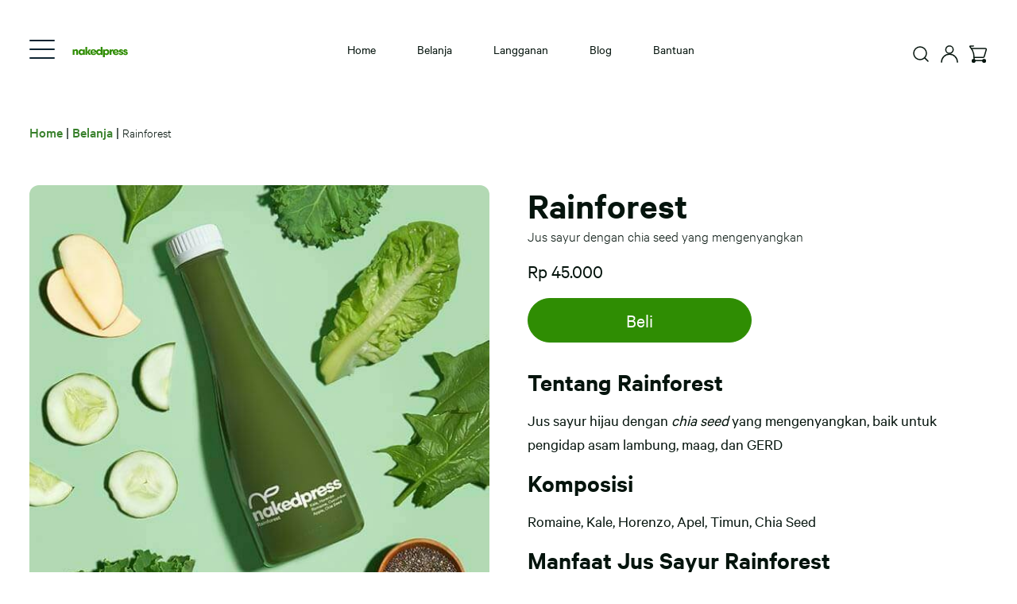

--- FILE ---
content_type: text/html; charset=utf-8
request_url: https://www.nakedpress.co/products/rainforest
body_size: 23075
content:
<!doctype html>
  <html class="no-js" lang="id">
    <head>
  
<meta name="smart-seo-integrated" content="true"/><title>Jual Rainforest - Jus Sayur Hijau Baik untuk Maag dan GERD</title><meta name='description' content='Rainforest - Jus sayur hijau dengan chia seed yang mengenyangkan, cocok untuk penderita maag, GERD dan Anemia.' />

<!--JSON-LD data generated by Smart SEO-->
<script type="application/ld+json">
    {
        "@context": "http://schema.org/",
        "@type": "Product",
        "productId": "Jus sayur dengan chia seed yang mengenyangkan",
        "mpn": "Jus sayur dengan chia seed yang mengenyangkan",
        "url": "https://www.nakedpress.co/products/rainforest",
        "name": "Jual Rainforest - Jus Sayur Hijau Baik untuk Maag dan GERD",
        "image": "https://www.nakedpress.co/cdn/shop/products/Rainforest_789d22f1-7d08-4502-8c36-9216a2829ed8.jpg?v=1631592959",
        "description": "Rainforest - Jus sayur hijau dengan chia seed yang mengenyangkan, cocok untuk penderita maag, GERD dan Anemia.",
        "brand": {
            "name": "Naked Press"
        },
        "sku": "Rainforest",
        "weight": "0.0kg",
        "offers" : [
            {
                "@type" : "Offer" ,
                "mpn": "Jus sayur dengan chia seed yang mengenyangkan",
                "priceCurrency" : "IDR" ,
                "price" : "450" ,
                "priceValidUntil": "2026-04-18",
                "availability" : "http://schema.org/InStock" ,
                "itemCondition": "http://schema.org/NewCondition",
                "sku": "Rainforest",
                "url" : "https://www.nakedpress.co/products/rainforest?variant=30719272321101",
                "seller" : {
                    "@type" : "Organization",
                    "name" : "nakedpress"
                }
            }
        ]
    }
</script>

<!--JSON-LD data generated by Smart SEO-->
<script type="application/ld+json">
    {
        "@context": "http://schema.org",
        "@type": "BreadcrumbList",
        "itemListElement": [{
            "@type": "ListItem",
            "position": 1,
            "item": {
                "@type": "Website",
                "@id": "https://www.nakedpress.co",
                "name": "Translation missing: id.general.breadcrumbs.home"
            }
        },{
                "@type": "ListItem",
                "position": 2,
                "item": {
                    "@type": "WebPage",
                    "@id": "https://www.nakedpress.co/products/rainforest",
                    "name": "Rainforest"
                }
            }]}
</script>

<!--JSON-LD data generated by Smart SEO-->
<script type="application/ld+json">
    
    {
        "@context": "https://schema.org",
        "@type": "Website",
        "url": "https://www.nakedpress.co",
        "potentialAction": {
        "@type": "SearchAction",
        "target": "https://www.nakedpress.co/search?q={query}",
        "query-input": "required name=query"
        }
    }

</script>


<!--JSON-LD data generated by Smart SEO-->
<script type="application/ld+json">
    
    {
        "@context": "https://schema.org",
        "@type": "Organization",
        "name": "nakedpress",
        "url": "https://www.nakedpress.co",
        "description": "Detox Cold Pressed Juice nakedpress dibuat dari sayur buah segar untuk bantu atasi maag GERD, berat badan turun, mens lancar, dan kolesterol.",
        "logo": "https://api.kabukiapps.com/files/3000",
        "image": "https://api.kabukiapps.com/files/3000",
        "sameAs": ["https://www.facebook.com/NPjuicery/","https://www.instagram.com/nakedpressjuicery/","https://www.youtube.com/channel/UCGuQylvQxO_DfCMcPIA-q1g"],
        "address": {
            "@type": "PostalAddress",
            "streetAddress": "Office 8 Lt. 18 Unit A, Jl Jend Sudirman Kav 52-53",
            "addressLocality": "Jakarta",
            "addressRegion": "Jakarta",
            "postalCode": "12190",
            "addressCountry": "Indonesia"
        },
        "telephone": "081 77 62533"
    }

</script>
<!-- Global site tag (gtag.js) - Google Analytics --><script async src="https://www.googletagmanager.com/gtag/js?id=G-1KLHGN718M"> </script>
      <script>
        window.dataLayer = window.dataLayer || [];
        function gtag() {
          dataLayer.push(arguments);
        }
        gtag('js', new Date());

        gtag('config', 'G-1KLHGN718M');
      </script>

      <!-- Google Tag Manager
      <script>(function(w,d,s,l,i){w[l]=w[l]||[];w[l].push({'gtm.start':
      new Date().getTime(),event:'gtm.js'});var f=d.getElementsByTagName(s)[0],
      j=d.createElement(s),dl=l!='dataLayer'?'&l='+l:'';j.async=true;j.src=
      'https://www.googletagmanager.com/gtm.js?id='+i+dl;f.parentNode.insertBefore(j,f);
      })(window,document,'script','dataLayer','GTM-NVHJ93K');</script>
      End Google Tag Manager --><meta charset="utf-8">
      <meta http-equiv="X-UA-Compatible" content="IE=edge,chrome=1">


        
  
  <!-- Meta For Title -->
  
    <meta name="description" content="Rainforest - Jus sayur hijau dengan chia seed yang mengenyangkan, cocok untuk penderita maag, GERD dan Anemia." />
  
  <!-- End of Meta for Title -->

  
    <meta property="og:type" content="product" />
    <meta property="og:title" content="
          Rainforest - Jus Sayur Hijau Baik untuk Maag dan GERD, Rp 45.000 | Nakedpress" />
    <meta property="og:category" content="Satuan" />
    <!-- Changing limit from 3 to 1 -->
  
    <meta property="og:image" content="http://www.nakedpress.co/cdn/shop/products/Rainforest_789d22f1-7d08-4502-8c36-9216a2829ed8.jpg?v=1631592959" />
    <meta property="og:image:secure_url" content="https://www.nakedpress.co/cdn/shop/products/Rainforest_789d22f1-7d08-4502-8c36-9216a2829ed8.jpg?v=1631592959" />
  
  <!-- END of Changing limit from 3 to 1 -->
  <meta property="og:price:amount" content="45.000" />
  <meta property="og:price:currency" content="IDR" />
  <meta property="og:availability" content="instock" />

  <meta property="og:description" content="Rainforest - Jus sayur hijau dengan chia seed yang mengenyangkan, cocok untuk penderita maag, GERD dan Anemia." />

  

  <!-- Meta Twitter for all Page -->
  <meta name="twitter:site" content="article" />
  <meta name="twitter:card" content="summary_large_image" />
  <meta name="twitter:title" content="
          Rainforest - Jus Sayur Hijau Baik untuk Maag dan GERD, Rp 45.000 | Nakedpress" />
  <meta name="twitter:description" content="Rainforest - Jus sayur hijau dengan chia seed yang mengenyangkan, cocok untuk penderita maag, GERD dan Anemia." />
  <!-- End Of Meta Twitter for all Page -->



      
        <link rel="canonical" href="https://www.nakedpress.co/products/rainforest" />
      
      <!-- /snippets/favicons.liquid -->
<link rel="icon" type="image/png" href="//www.nakedpress.co/cdn/shop/t/159/assets/favicon-96x96.png?v=55292674589926886891758784080" sizes="96x96" id="light-scheme-icon">
<link rel="icon" type="image/png" href="//www.nakedpress.co/cdn/shop/t/159/assets/favicon_16px.svg?v=81787597087428773291758784080" sizes="96x96" id="dark-scheme-icon">

<script>
function setupIcons() {
  const lightSchemeIcon = document.querySelector('link#light-scheme-icon');
  const darkSchemeIcon = document.querySelector('link#dark-scheme-icon');
  function setLight() {
    document.head.append(lightSchemeIcon);
    darkSchemeIcon.remove();
  }

  function setDark() {
    lightSchemeIcon.remove();
    document.head.append(darkSchemeIcon);
  }


  const matcher = window.matchMedia('(prefers-color-scheme:light)');

  function onUpdate() {
    if (matcher.matches) {
      setDark();
    } else {
      setLight();
    }
  }
  matcher.addListener(onUpdate);
  onUpdate();

}

setupIcons();
</script>

      <meta name="viewport" content="width=device-width, initial-scale=1, shrink-to-fit=no, user-scalable=no">

      

      
      

      <link rel="stylesheet" href="https://unpkg.com/swiper/swiper-bundle.min.css">
      <script>window.performance && window.performance.mark && window.performance.mark('shopify.content_for_header.start');</script><meta name="google-site-verification" content="_REgdi0KeOAABtBZ2COuZVAO2qkNqVXDftpTRRnnM74">
<meta id="shopify-digital-wallet" name="shopify-digital-wallet" content="/12811137/digital_wallets/dialog">
<link rel="alternate" type="application/json+oembed" href="https://www.nakedpress.co/products/rainforest.oembed">
<script async="async" src="/checkouts/internal/preloads.js?locale=id-ID"></script>
<script id="shopify-features" type="application/json">{"accessToken":"a2fc334e4bb9c1bfb8d37780165d8ae8","betas":["rich-media-storefront-analytics"],"domain":"www.nakedpress.co","predictiveSearch":true,"shopId":12811137,"locale":"id"}</script>
<script>var Shopify = Shopify || {};
Shopify.shop = "naked-press.myshopify.com";
Shopify.locale = "id";
Shopify.currency = {"active":"IDR","rate":"1.0"};
Shopify.country = "ID";
Shopify.theme = {"name":"Production - Nakedpress Theme","id":139637162061,"schema_name":"Themekit template theme","schema_version":"1.0.0","theme_store_id":null,"role":"main"};
Shopify.theme.handle = "null";
Shopify.theme.style = {"id":null,"handle":null};
Shopify.cdnHost = "www.nakedpress.co/cdn";
Shopify.routes = Shopify.routes || {};
Shopify.routes.root = "/";</script>
<script type="module">!function(o){(o.Shopify=o.Shopify||{}).modules=!0}(window);</script>
<script>!function(o){function n(){var o=[];function n(){o.push(Array.prototype.slice.apply(arguments))}return n.q=o,n}var t=o.Shopify=o.Shopify||{};t.loadFeatures=n(),t.autoloadFeatures=n()}(window);</script>
<script id="shop-js-analytics" type="application/json">{"pageType":"product"}</script>
<script defer="defer" async type="module" src="//www.nakedpress.co/cdn/shopifycloud/shop-js/modules/v2/client.init-shop-cart-sync_BSh8oYuu.id.esm.js"></script>
<script defer="defer" async type="module" src="//www.nakedpress.co/cdn/shopifycloud/shop-js/modules/v2/chunk.common_kMKXar5L.esm.js"></script>
<script type="module">
  await import("//www.nakedpress.co/cdn/shopifycloud/shop-js/modules/v2/client.init-shop-cart-sync_BSh8oYuu.id.esm.js");
await import("//www.nakedpress.co/cdn/shopifycloud/shop-js/modules/v2/chunk.common_kMKXar5L.esm.js");

  window.Shopify.SignInWithShop?.initShopCartSync?.({"fedCMEnabled":true,"windoidEnabled":true});

</script>
<script>(function() {
  var isLoaded = false;
  function asyncLoad() {
    if (isLoaded) return;
    isLoaded = true;
    var urls = ["https:\/\/pc-quiz.s3.us-east-2.amazonaws.com\/current\/quiz-loader.min.js?shop=naked-press.myshopify.com","https:\/\/chimpstatic.com\/mcjs-connected\/js\/users\/c1270874b9c9c62ad514cab09\/0e691da17347bc96601367faf.js?shop=naked-press.myshopify.com","https:\/\/static.klaviyo.com\/onsite\/js\/QZNSZF\/klaviyo.js?company_id=QZNSZF\u0026shop=naked-press.myshopify.com"];
    for (var i = 0; i < urls.length; i++) {
      var s = document.createElement('script');
      s.type = 'text/javascript';
      s.async = true;
      s.src = urls[i];
      var x = document.getElementsByTagName('script')[0];
      x.parentNode.insertBefore(s, x);
    }
  };
  if(window.attachEvent) {
    window.attachEvent('onload', asyncLoad);
  } else {
    window.addEventListener('load', asyncLoad, false);
  }
})();</script>
<script id="__st">var __st={"a":12811137,"offset":25200,"reqid":"50a8a877-cf57-4b4c-80b0-4a424322b5a3-1768739986","pageurl":"www.nakedpress.co\/products\/rainforest","u":"4ea42518e4cb","p":"product","rtyp":"product","rid":4253759930445};</script>
<script>window.ShopifyPaypalV4VisibilityTracking = true;</script>
<script id="form-persister">!function(){'use strict';const t='contact',e='new_comment',n=[[t,t],['blogs',e],['comments',e],[t,'customer']],o='password',r='form_key',c=['recaptcha-v3-token','g-recaptcha-response','h-captcha-response',o],s=()=>{try{return window.sessionStorage}catch{return}},i='__shopify_v',u=t=>t.elements[r],a=function(){const t=[...n].map((([t,e])=>`form[action*='/${t}']:not([data-nocaptcha='true']) input[name='form_type'][value='${e}']`)).join(',');var e;return e=t,()=>e?[...document.querySelectorAll(e)].map((t=>t.form)):[]}();function m(t){const e=u(t);a().includes(t)&&(!e||!e.value)&&function(t){try{if(!s())return;!function(t){const e=s();if(!e)return;const n=u(t);if(!n)return;const o=n.value;o&&e.removeItem(o)}(t);const e=Array.from(Array(32),(()=>Math.random().toString(36)[2])).join('');!function(t,e){u(t)||t.append(Object.assign(document.createElement('input'),{type:'hidden',name:r})),t.elements[r].value=e}(t,e),function(t,e){const n=s();if(!n)return;const r=[...t.querySelectorAll(`input[type='${o}']`)].map((({name:t})=>t)),u=[...c,...r],a={};for(const[o,c]of new FormData(t).entries())u.includes(o)||(a[o]=c);n.setItem(e,JSON.stringify({[i]:1,action:t.action,data:a}))}(t,e)}catch(e){console.error('failed to persist form',e)}}(t)}const f=t=>{if('true'===t.dataset.persistBound)return;const e=function(t,e){const n=function(t){return'function'==typeof t.submit?t.submit:HTMLFormElement.prototype.submit}(t).bind(t);return function(){let t;return()=>{t||(t=!0,(()=>{try{e(),n()}catch(t){(t=>{console.error('form submit failed',t)})(t)}})(),setTimeout((()=>t=!1),250))}}()}(t,(()=>{m(t)}));!function(t,e){if('function'==typeof t.submit&&'function'==typeof e)try{t.submit=e}catch{}}(t,e),t.addEventListener('submit',(t=>{t.preventDefault(),e()})),t.dataset.persistBound='true'};!function(){function t(t){const e=(t=>{const e=t.target;return e instanceof HTMLFormElement?e:e&&e.form})(t);e&&m(e)}document.addEventListener('submit',t),document.addEventListener('DOMContentLoaded',(()=>{const e=a();for(const t of e)f(t);var n;n=document.body,new window.MutationObserver((t=>{for(const e of t)if('childList'===e.type&&e.addedNodes.length)for(const t of e.addedNodes)1===t.nodeType&&'FORM'===t.tagName&&a().includes(t)&&f(t)})).observe(n,{childList:!0,subtree:!0,attributes:!1}),document.removeEventListener('submit',t)}))}()}();</script>
<script integrity="sha256-4kQ18oKyAcykRKYeNunJcIwy7WH5gtpwJnB7kiuLZ1E=" data-source-attribution="shopify.loadfeatures" defer="defer" src="//www.nakedpress.co/cdn/shopifycloud/storefront/assets/storefront/load_feature-a0a9edcb.js" crossorigin="anonymous"></script>
<script data-source-attribution="shopify.dynamic_checkout.dynamic.init">var Shopify=Shopify||{};Shopify.PaymentButton=Shopify.PaymentButton||{isStorefrontPortableWallets:!0,init:function(){window.Shopify.PaymentButton.init=function(){};var t=document.createElement("script");t.src="https://www.nakedpress.co/cdn/shopifycloud/portable-wallets/latest/portable-wallets.id.js",t.type="module",document.head.appendChild(t)}};
</script>
<script data-source-attribution="shopify.dynamic_checkout.buyer_consent">
  function portableWalletsHideBuyerConsent(e){var t=document.getElementById("shopify-buyer-consent"),n=document.getElementById("shopify-subscription-policy-button");t&&n&&(t.classList.add("hidden"),t.setAttribute("aria-hidden","true"),n.removeEventListener("click",e))}function portableWalletsShowBuyerConsent(e){var t=document.getElementById("shopify-buyer-consent"),n=document.getElementById("shopify-subscription-policy-button");t&&n&&(t.classList.remove("hidden"),t.removeAttribute("aria-hidden"),n.addEventListener("click",e))}window.Shopify?.PaymentButton&&(window.Shopify.PaymentButton.hideBuyerConsent=portableWalletsHideBuyerConsent,window.Shopify.PaymentButton.showBuyerConsent=portableWalletsShowBuyerConsent);
</script>
<script data-source-attribution="shopify.dynamic_checkout.cart.bootstrap">document.addEventListener("DOMContentLoaded",(function(){function t(){return document.querySelector("shopify-accelerated-checkout-cart, shopify-accelerated-checkout")}if(t())Shopify.PaymentButton.init();else{new MutationObserver((function(e,n){t()&&(Shopify.PaymentButton.init(),n.disconnect())})).observe(document.body,{childList:!0,subtree:!0})}}));
</script>

<script>window.performance && window.performance.mark && window.performance.mark('shopify.content_for_header.end');</script>
      <!-- Header hook for plugins -->
      <link href="//www.nakedpress.co/cdn/shop/t/159/assets/style-fonts.css?v=36073412568821747511758784106" rel="stylesheet" type="text/css" media="all" />
      <link href="//www.nakedpress.co/cdn/shop/t/159/assets/application.css?v=73551321560643097411758784080" rel="stylesheet" type="text/css" media="all" />
      <link href="//www.nakedpress.co/cdn/shop/t/159/assets/bootstrap.min.css?v=125675835083890062711758784081" rel="stylesheet" type="text/css" media="all" />
      <link href="//www.nakedpress.co/cdn/shop/t/159/assets/application-2021.css?v=75870964474624060771766028333" rel="stylesheet" type="text/css" media="all" />
      <link href="//www.nakedpress.co/cdn/shop/t/159/assets/pikaday.css?v=172544839496156464981758784079" rel="stylesheet" type="text/css" media="all" />
      <link href="//www.nakedpress.co/cdn/shop/t/159/assets/drawer.css?v=33558301953627310461758784079" rel="stylesheet" type="text/css" media="all" />
      <!-- Naked Press -->

      
      
      
      
      
      
      
      
      
      
      
      
      
      

      
        <link href="//www.nakedpress.co/cdn/shop/t/159/assets/style-product.css?v=86517891719428003231758784076" rel="stylesheet" type="text/css" media="all" />
      

      <script src="//www.nakedpress.co/cdn/shop/t/159/assets/jquery-3.2.4.min.js?v=81049236547974671631758784080" type="text/javascript"></script>
      <script src="//www.nakedpress.co/cdn/shop/t/159/assets/moment.js?v=85705888782065693071758784080" type="text/javascript"></script>
      <!-- Naked Press -->
      <link href="//www.nakedpress.co/cdn/shop/t/159/assets/style-rolis.css?v=154492955952985913211758784077" rel="stylesheet" type="text/css" media="all" />
      <link href="//www.nakedpress.co/cdn/shop/t/159/assets/jquery.beefup.css?v=111603181540343972631758784081" rel="stylesheet" type="text/css" media="all" />
      <!-- Hotjar Tracking Code for www.nakedpress.co -->

    <link href="https://monorail-edge.shopifysvc.com" rel="dns-prefetch">
<script>(function(){if ("sendBeacon" in navigator && "performance" in window) {try {var session_token_from_headers = performance.getEntriesByType('navigation')[0].serverTiming.find(x => x.name == '_s').description;} catch {var session_token_from_headers = undefined;}var session_cookie_matches = document.cookie.match(/_shopify_s=([^;]*)/);var session_token_from_cookie = session_cookie_matches && session_cookie_matches.length === 2 ? session_cookie_matches[1] : "";var session_token = session_token_from_headers || session_token_from_cookie || "";function handle_abandonment_event(e) {var entries = performance.getEntries().filter(function(entry) {return /monorail-edge.shopifysvc.com/.test(entry.name);});if (!window.abandonment_tracked && entries.length === 0) {window.abandonment_tracked = true;var currentMs = Date.now();var navigation_start = performance.timing.navigationStart;var payload = {shop_id: 12811137,url: window.location.href,navigation_start,duration: currentMs - navigation_start,session_token,page_type: "product"};window.navigator.sendBeacon("https://monorail-edge.shopifysvc.com/v1/produce", JSON.stringify({schema_id: "online_store_buyer_site_abandonment/1.1",payload: payload,metadata: {event_created_at_ms: currentMs,event_sent_at_ms: currentMs}}));}}window.addEventListener('pagehide', handle_abandonment_event);}}());</script>
<script id="web-pixels-manager-setup">(function e(e,d,r,n,o){if(void 0===o&&(o={}),!Boolean(null===(a=null===(i=window.Shopify)||void 0===i?void 0:i.analytics)||void 0===a?void 0:a.replayQueue)){var i,a;window.Shopify=window.Shopify||{};var t=window.Shopify;t.analytics=t.analytics||{};var s=t.analytics;s.replayQueue=[],s.publish=function(e,d,r){return s.replayQueue.push([e,d,r]),!0};try{self.performance.mark("wpm:start")}catch(e){}var l=function(){var e={modern:/Edge?\/(1{2}[4-9]|1[2-9]\d|[2-9]\d{2}|\d{4,})\.\d+(\.\d+|)|Firefox\/(1{2}[4-9]|1[2-9]\d|[2-9]\d{2}|\d{4,})\.\d+(\.\d+|)|Chrom(ium|e)\/(9{2}|\d{3,})\.\d+(\.\d+|)|(Maci|X1{2}).+ Version\/(15\.\d+|(1[6-9]|[2-9]\d|\d{3,})\.\d+)([,.]\d+|)( \(\w+\)|)( Mobile\/\w+|) Safari\/|Chrome.+OPR\/(9{2}|\d{3,})\.\d+\.\d+|(CPU[ +]OS|iPhone[ +]OS|CPU[ +]iPhone|CPU IPhone OS|CPU iPad OS)[ +]+(15[._]\d+|(1[6-9]|[2-9]\d|\d{3,})[._]\d+)([._]\d+|)|Android:?[ /-](13[3-9]|1[4-9]\d|[2-9]\d{2}|\d{4,})(\.\d+|)(\.\d+|)|Android.+Firefox\/(13[5-9]|1[4-9]\d|[2-9]\d{2}|\d{4,})\.\d+(\.\d+|)|Android.+Chrom(ium|e)\/(13[3-9]|1[4-9]\d|[2-9]\d{2}|\d{4,})\.\d+(\.\d+|)|SamsungBrowser\/([2-9]\d|\d{3,})\.\d+/,legacy:/Edge?\/(1[6-9]|[2-9]\d|\d{3,})\.\d+(\.\d+|)|Firefox\/(5[4-9]|[6-9]\d|\d{3,})\.\d+(\.\d+|)|Chrom(ium|e)\/(5[1-9]|[6-9]\d|\d{3,})\.\d+(\.\d+|)([\d.]+$|.*Safari\/(?![\d.]+ Edge\/[\d.]+$))|(Maci|X1{2}).+ Version\/(10\.\d+|(1[1-9]|[2-9]\d|\d{3,})\.\d+)([,.]\d+|)( \(\w+\)|)( Mobile\/\w+|) Safari\/|Chrome.+OPR\/(3[89]|[4-9]\d|\d{3,})\.\d+\.\d+|(CPU[ +]OS|iPhone[ +]OS|CPU[ +]iPhone|CPU IPhone OS|CPU iPad OS)[ +]+(10[._]\d+|(1[1-9]|[2-9]\d|\d{3,})[._]\d+)([._]\d+|)|Android:?[ /-](13[3-9]|1[4-9]\d|[2-9]\d{2}|\d{4,})(\.\d+|)(\.\d+|)|Mobile Safari.+OPR\/([89]\d|\d{3,})\.\d+\.\d+|Android.+Firefox\/(13[5-9]|1[4-9]\d|[2-9]\d{2}|\d{4,})\.\d+(\.\d+|)|Android.+Chrom(ium|e)\/(13[3-9]|1[4-9]\d|[2-9]\d{2}|\d{4,})\.\d+(\.\d+|)|Android.+(UC? ?Browser|UCWEB|U3)[ /]?(15\.([5-9]|\d{2,})|(1[6-9]|[2-9]\d|\d{3,})\.\d+)\.\d+|SamsungBrowser\/(5\.\d+|([6-9]|\d{2,})\.\d+)|Android.+MQ{2}Browser\/(14(\.(9|\d{2,})|)|(1[5-9]|[2-9]\d|\d{3,})(\.\d+|))(\.\d+|)|K[Aa][Ii]OS\/(3\.\d+|([4-9]|\d{2,})\.\d+)(\.\d+|)/},d=e.modern,r=e.legacy,n=navigator.userAgent;return n.match(d)?"modern":n.match(r)?"legacy":"unknown"}(),u="modern"===l?"modern":"legacy",c=(null!=n?n:{modern:"",legacy:""})[u],f=function(e){return[e.baseUrl,"/wpm","/b",e.hashVersion,"modern"===e.buildTarget?"m":"l",".js"].join("")}({baseUrl:d,hashVersion:r,buildTarget:u}),m=function(e){var d=e.version,r=e.bundleTarget,n=e.surface,o=e.pageUrl,i=e.monorailEndpoint;return{emit:function(e){var a=e.status,t=e.errorMsg,s=(new Date).getTime(),l=JSON.stringify({metadata:{event_sent_at_ms:s},events:[{schema_id:"web_pixels_manager_load/3.1",payload:{version:d,bundle_target:r,page_url:o,status:a,surface:n,error_msg:t},metadata:{event_created_at_ms:s}}]});if(!i)return console&&console.warn&&console.warn("[Web Pixels Manager] No Monorail endpoint provided, skipping logging."),!1;try{return self.navigator.sendBeacon.bind(self.navigator)(i,l)}catch(e){}var u=new XMLHttpRequest;try{return u.open("POST",i,!0),u.setRequestHeader("Content-Type","text/plain"),u.send(l),!0}catch(e){return console&&console.warn&&console.warn("[Web Pixels Manager] Got an unhandled error while logging to Monorail."),!1}}}}({version:r,bundleTarget:l,surface:e.surface,pageUrl:self.location.href,monorailEndpoint:e.monorailEndpoint});try{o.browserTarget=l,function(e){var d=e.src,r=e.async,n=void 0===r||r,o=e.onload,i=e.onerror,a=e.sri,t=e.scriptDataAttributes,s=void 0===t?{}:t,l=document.createElement("script"),u=document.querySelector("head"),c=document.querySelector("body");if(l.async=n,l.src=d,a&&(l.integrity=a,l.crossOrigin="anonymous"),s)for(var f in s)if(Object.prototype.hasOwnProperty.call(s,f))try{l.dataset[f]=s[f]}catch(e){}if(o&&l.addEventListener("load",o),i&&l.addEventListener("error",i),u)u.appendChild(l);else{if(!c)throw new Error("Did not find a head or body element to append the script");c.appendChild(l)}}({src:f,async:!0,onload:function(){if(!function(){var e,d;return Boolean(null===(d=null===(e=window.Shopify)||void 0===e?void 0:e.analytics)||void 0===d?void 0:d.initialized)}()){var d=window.webPixelsManager.init(e)||void 0;if(d){var r=window.Shopify.analytics;r.replayQueue.forEach((function(e){var r=e[0],n=e[1],o=e[2];d.publishCustomEvent(r,n,o)})),r.replayQueue=[],r.publish=d.publishCustomEvent,r.visitor=d.visitor,r.initialized=!0}}},onerror:function(){return m.emit({status:"failed",errorMsg:"".concat(f," has failed to load")})},sri:function(e){var d=/^sha384-[A-Za-z0-9+/=]+$/;return"string"==typeof e&&d.test(e)}(c)?c:"",scriptDataAttributes:o}),m.emit({status:"loading"})}catch(e){m.emit({status:"failed",errorMsg:(null==e?void 0:e.message)||"Unknown error"})}}})({shopId: 12811137,storefrontBaseUrl: "https://www.nakedpress.co",extensionsBaseUrl: "https://extensions.shopifycdn.com/cdn/shopifycloud/web-pixels-manager",monorailEndpoint: "https://monorail-edge.shopifysvc.com/unstable/produce_batch",surface: "storefront-renderer",enabledBetaFlags: ["2dca8a86"],webPixelsConfigList: [{"id":"1521680461","configuration":"{\"accountID\":\"QZNSZF\",\"webPixelConfig\":\"eyJlbmFibGVBZGRlZFRvQ2FydEV2ZW50cyI6IHRydWV9\"}","eventPayloadVersion":"v1","runtimeContext":"STRICT","scriptVersion":"524f6c1ee37bacdca7657a665bdca589","type":"APP","apiClientId":123074,"privacyPurposes":["ANALYTICS","MARKETING"],"dataSharingAdjustments":{"protectedCustomerApprovalScopes":["read_customer_address","read_customer_email","read_customer_name","read_customer_personal_data","read_customer_phone"]}},{"id":"584482893","configuration":"{\"pixelCode\":\"CV7VSV3C77U0DVAMGES0\"}","eventPayloadVersion":"v1","runtimeContext":"STRICT","scriptVersion":"22e92c2ad45662f435e4801458fb78cc","type":"APP","apiClientId":4383523,"privacyPurposes":["ANALYTICS","MARKETING","SALE_OF_DATA"],"dataSharingAdjustments":{"protectedCustomerApprovalScopes":["read_customer_address","read_customer_email","read_customer_name","read_customer_personal_data","read_customer_phone"]}},{"id":"498991181","configuration":"{\n        \"accountID\":\"naked-press.myshopify.com\",\n        \"environment\":\"production\",\n        \"apiURL\":\"https:\/\/api.quizkitapp.com\"\n        }","eventPayloadVersion":"v1","runtimeContext":"STRICT","scriptVersion":"c6e36ac09c8991fee798808120f0ef90","type":"APP","apiClientId":4291957,"privacyPurposes":["ANALYTICS","MARKETING","SALE_OF_DATA"],"dataSharingAdjustments":{"protectedCustomerApprovalScopes":["read_customer_email","read_customer_personal_data"]}},{"id":"349405261","configuration":"{\"config\":\"{\\\"google_tag_ids\\\":[\\\"G-1KLHGN718M\\\",\\\"AW-925393641\\\",\\\"GT-MJM96DB\\\",\\\"GT-MJM969DB\\\"],\\\"target_country\\\":\\\"ID\\\",\\\"gtag_events\\\":[{\\\"type\\\":\\\"search\\\",\\\"action_label\\\":[\\\"G-1KLHGN718M\\\",\\\"AW-925393641\\\/wDFoCI2Yi50CEOnFobkD\\\"]},{\\\"type\\\":\\\"begin_checkout\\\",\\\"action_label\\\":[\\\"G-1KLHGN718M\\\",\\\"AW-925393641\\\/xxvbCIqYi50CEOnFobkD\\\"]},{\\\"type\\\":\\\"view_item\\\",\\\"action_label\\\":[\\\"G-1KLHGN718M\\\",\\\"AW-925393641\\\/d1EcCISYi50CEOnFobkD\\\",\\\"MC-1RX65DYPMB\\\"]},{\\\"type\\\":\\\"purchase\\\",\\\"action_label\\\":[\\\"G-1KLHGN718M\\\",\\\"AW-925393641\\\/6-D2CIGYi50CEOnFobkD\\\",\\\"MC-1RX65DYPMB\\\"]},{\\\"type\\\":\\\"page_view\\\",\\\"action_label\\\":[\\\"G-1KLHGN718M\\\",\\\"AW-925393641\\\/dMhqCP6Xi50CEOnFobkD\\\",\\\"MC-1RX65DYPMB\\\"]},{\\\"type\\\":\\\"add_payment_info\\\",\\\"action_label\\\":[\\\"G-1KLHGN718M\\\",\\\"AW-925393641\\\/wx8dCJCYi50CEOnFobkD\\\"]},{\\\"type\\\":\\\"add_to_cart\\\",\\\"action_label\\\":[\\\"G-1KLHGN718M\\\",\\\"AW-925393641\\\/TMOSCIeYi50CEOnFobkD\\\"]}],\\\"enable_monitoring_mode\\\":false}\"}","eventPayloadVersion":"v1","runtimeContext":"OPEN","scriptVersion":"b2a88bafab3e21179ed38636efcd8a93","type":"APP","apiClientId":1780363,"privacyPurposes":[],"dataSharingAdjustments":{"protectedCustomerApprovalScopes":["read_customer_address","read_customer_email","read_customer_name","read_customer_personal_data","read_customer_phone"]}},{"id":"103710797","configuration":"{\"pixel_id\":\"187452721590755\",\"pixel_type\":\"facebook_pixel\",\"metaapp_system_user_token\":\"-\"}","eventPayloadVersion":"v1","runtimeContext":"OPEN","scriptVersion":"ca16bc87fe92b6042fbaa3acc2fbdaa6","type":"APP","apiClientId":2329312,"privacyPurposes":["ANALYTICS","MARKETING","SALE_OF_DATA"],"dataSharingAdjustments":{"protectedCustomerApprovalScopes":["read_customer_address","read_customer_email","read_customer_name","read_customer_personal_data","read_customer_phone"]}},{"id":"28049485","eventPayloadVersion":"1","runtimeContext":"LAX","scriptVersion":"1","type":"CUSTOM","privacyPurposes":["ANALYTICS","MARKETING","SALE_OF_DATA"],"name":"Google Analytics Shopify Pixel"},{"id":"28082253","eventPayloadVersion":"1","runtimeContext":"LAX","scriptVersion":"1","type":"CUSTOM","privacyPurposes":["ANALYTICS","MARKETING","SALE_OF_DATA"],"name":"Hotjar Javascript"},{"id":"shopify-app-pixel","configuration":"{}","eventPayloadVersion":"v1","runtimeContext":"STRICT","scriptVersion":"0450","apiClientId":"shopify-pixel","type":"APP","privacyPurposes":["ANALYTICS","MARKETING"]},{"id":"shopify-custom-pixel","eventPayloadVersion":"v1","runtimeContext":"LAX","scriptVersion":"0450","apiClientId":"shopify-pixel","type":"CUSTOM","privacyPurposes":["ANALYTICS","MARKETING"]}],isMerchantRequest: false,initData: {"shop":{"name":"nakedpress","paymentSettings":{"currencyCode":"IDR"},"myshopifyDomain":"naked-press.myshopify.com","countryCode":"ID","storefrontUrl":"https:\/\/www.nakedpress.co"},"customer":null,"cart":null,"checkout":null,"productVariants":[{"price":{"amount":45000.0,"currencyCode":"IDR"},"product":{"title":"Rainforest","vendor":"Naked Press","id":"4253759930445","untranslatedTitle":"Rainforest","url":"\/products\/rainforest","type":"Satuan"},"id":"30719272321101","image":{"src":"\/\/www.nakedpress.co\/cdn\/shop\/products\/Rainforest_789d22f1-7d08-4502-8c36-9216a2829ed8.jpg?v=1631592959"},"sku":"Rainforest","title":"Default Title","untranslatedTitle":"Default Title"}],"purchasingCompany":null},},"https://www.nakedpress.co/cdn","fcfee988w5aeb613cpc8e4bc33m6693e112",{"modern":"","legacy":""},{"shopId":"12811137","storefrontBaseUrl":"https:\/\/www.nakedpress.co","extensionBaseUrl":"https:\/\/extensions.shopifycdn.com\/cdn\/shopifycloud\/web-pixels-manager","surface":"storefront-renderer","enabledBetaFlags":"[\"2dca8a86\"]","isMerchantRequest":"false","hashVersion":"fcfee988w5aeb613cpc8e4bc33m6693e112","publish":"custom","events":"[[\"page_viewed\",{}],[\"product_viewed\",{\"productVariant\":{\"price\":{\"amount\":45000.0,\"currencyCode\":\"IDR\"},\"product\":{\"title\":\"Rainforest\",\"vendor\":\"Naked Press\",\"id\":\"4253759930445\",\"untranslatedTitle\":\"Rainforest\",\"url\":\"\/products\/rainforest\",\"type\":\"Satuan\"},\"id\":\"30719272321101\",\"image\":{\"src\":\"\/\/www.nakedpress.co\/cdn\/shop\/products\/Rainforest_789d22f1-7d08-4502-8c36-9216a2829ed8.jpg?v=1631592959\"},\"sku\":\"Rainforest\",\"title\":\"Default Title\",\"untranslatedTitle\":\"Default Title\"}}]]"});</script><script>
  window.ShopifyAnalytics = window.ShopifyAnalytics || {};
  window.ShopifyAnalytics.meta = window.ShopifyAnalytics.meta || {};
  window.ShopifyAnalytics.meta.currency = 'IDR';
  var meta = {"product":{"id":4253759930445,"gid":"gid:\/\/shopify\/Product\/4253759930445","vendor":"Naked Press","type":"Satuan","handle":"rainforest","variants":[{"id":30719272321101,"price":4500000,"name":"Rainforest","public_title":null,"sku":"Rainforest"}],"remote":false},"page":{"pageType":"product","resourceType":"product","resourceId":4253759930445,"requestId":"50a8a877-cf57-4b4c-80b0-4a424322b5a3-1768739986"}};
  for (var attr in meta) {
    window.ShopifyAnalytics.meta[attr] = meta[attr];
  }
</script>
<script class="analytics">
  (function () {
    var customDocumentWrite = function(content) {
      var jquery = null;

      if (window.jQuery) {
        jquery = window.jQuery;
      } else if (window.Checkout && window.Checkout.$) {
        jquery = window.Checkout.$;
      }

      if (jquery) {
        jquery('body').append(content);
      }
    };

    var hasLoggedConversion = function(token) {
      if (token) {
        return document.cookie.indexOf('loggedConversion=' + token) !== -1;
      }
      return false;
    }

    var setCookieIfConversion = function(token) {
      if (token) {
        var twoMonthsFromNow = new Date(Date.now());
        twoMonthsFromNow.setMonth(twoMonthsFromNow.getMonth() + 2);

        document.cookie = 'loggedConversion=' + token + '; expires=' + twoMonthsFromNow;
      }
    }

    var trekkie = window.ShopifyAnalytics.lib = window.trekkie = window.trekkie || [];
    if (trekkie.integrations) {
      return;
    }
    trekkie.methods = [
      'identify',
      'page',
      'ready',
      'track',
      'trackForm',
      'trackLink'
    ];
    trekkie.factory = function(method) {
      return function() {
        var args = Array.prototype.slice.call(arguments);
        args.unshift(method);
        trekkie.push(args);
        return trekkie;
      };
    };
    for (var i = 0; i < trekkie.methods.length; i++) {
      var key = trekkie.methods[i];
      trekkie[key] = trekkie.factory(key);
    }
    trekkie.load = function(config) {
      trekkie.config = config || {};
      trekkie.config.initialDocumentCookie = document.cookie;
      var first = document.getElementsByTagName('script')[0];
      var script = document.createElement('script');
      script.type = 'text/javascript';
      script.onerror = function(e) {
        var scriptFallback = document.createElement('script');
        scriptFallback.type = 'text/javascript';
        scriptFallback.onerror = function(error) {
                var Monorail = {
      produce: function produce(monorailDomain, schemaId, payload) {
        var currentMs = new Date().getTime();
        var event = {
          schema_id: schemaId,
          payload: payload,
          metadata: {
            event_created_at_ms: currentMs,
            event_sent_at_ms: currentMs
          }
        };
        return Monorail.sendRequest("https://" + monorailDomain + "/v1/produce", JSON.stringify(event));
      },
      sendRequest: function sendRequest(endpointUrl, payload) {
        // Try the sendBeacon API
        if (window && window.navigator && typeof window.navigator.sendBeacon === 'function' && typeof window.Blob === 'function' && !Monorail.isIos12()) {
          var blobData = new window.Blob([payload], {
            type: 'text/plain'
          });

          if (window.navigator.sendBeacon(endpointUrl, blobData)) {
            return true;
          } // sendBeacon was not successful

        } // XHR beacon

        var xhr = new XMLHttpRequest();

        try {
          xhr.open('POST', endpointUrl);
          xhr.setRequestHeader('Content-Type', 'text/plain');
          xhr.send(payload);
        } catch (e) {
          console.log(e);
        }

        return false;
      },
      isIos12: function isIos12() {
        return window.navigator.userAgent.lastIndexOf('iPhone; CPU iPhone OS 12_') !== -1 || window.navigator.userAgent.lastIndexOf('iPad; CPU OS 12_') !== -1;
      }
    };
    Monorail.produce('monorail-edge.shopifysvc.com',
      'trekkie_storefront_load_errors/1.1',
      {shop_id: 12811137,
      theme_id: 139637162061,
      app_name: "storefront",
      context_url: window.location.href,
      source_url: "//www.nakedpress.co/cdn/s/trekkie.storefront.cd680fe47e6c39ca5d5df5f0a32d569bc48c0f27.min.js"});

        };
        scriptFallback.async = true;
        scriptFallback.src = '//www.nakedpress.co/cdn/s/trekkie.storefront.cd680fe47e6c39ca5d5df5f0a32d569bc48c0f27.min.js';
        first.parentNode.insertBefore(scriptFallback, first);
      };
      script.async = true;
      script.src = '//www.nakedpress.co/cdn/s/trekkie.storefront.cd680fe47e6c39ca5d5df5f0a32d569bc48c0f27.min.js';
      first.parentNode.insertBefore(script, first);
    };
    trekkie.load(
      {"Trekkie":{"appName":"storefront","development":false,"defaultAttributes":{"shopId":12811137,"isMerchantRequest":null,"themeId":139637162061,"themeCityHash":"11770889539047756161","contentLanguage":"id","currency":"IDR"},"isServerSideCookieWritingEnabled":true,"monorailRegion":"shop_domain","enabledBetaFlags":["65f19447"]},"Session Attribution":{},"S2S":{"facebookCapiEnabled":true,"source":"trekkie-storefront-renderer","apiClientId":580111}}
    );

    var loaded = false;
    trekkie.ready(function() {
      if (loaded) return;
      loaded = true;

      window.ShopifyAnalytics.lib = window.trekkie;

      var originalDocumentWrite = document.write;
      document.write = customDocumentWrite;
      try { window.ShopifyAnalytics.merchantGoogleAnalytics.call(this); } catch(error) {};
      document.write = originalDocumentWrite;

      window.ShopifyAnalytics.lib.page(null,{"pageType":"product","resourceType":"product","resourceId":4253759930445,"requestId":"50a8a877-cf57-4b4c-80b0-4a424322b5a3-1768739986","shopifyEmitted":true});

      var match = window.location.pathname.match(/checkouts\/(.+)\/(thank_you|post_purchase)/)
      var token = match? match[1]: undefined;
      if (!hasLoggedConversion(token)) {
        setCookieIfConversion(token);
        window.ShopifyAnalytics.lib.track("Viewed Product",{"currency":"IDR","variantId":30719272321101,"productId":4253759930445,"productGid":"gid:\/\/shopify\/Product\/4253759930445","name":"Rainforest","price":"45000.00","sku":"Rainforest","brand":"Naked Press","variant":null,"category":"Satuan","nonInteraction":true,"remote":false},undefined,undefined,{"shopifyEmitted":true});
      window.ShopifyAnalytics.lib.track("monorail:\/\/trekkie_storefront_viewed_product\/1.1",{"currency":"IDR","variantId":30719272321101,"productId":4253759930445,"productGid":"gid:\/\/shopify\/Product\/4253759930445","name":"Rainforest","price":"45000.00","sku":"Rainforest","brand":"Naked Press","variant":null,"category":"Satuan","nonInteraction":true,"remote":false,"referer":"https:\/\/www.nakedpress.co\/products\/rainforest"});
      }
    });


        var eventsListenerScript = document.createElement('script');
        eventsListenerScript.async = true;
        eventsListenerScript.src = "//www.nakedpress.co/cdn/shopifycloud/storefront/assets/shop_events_listener-3da45d37.js";
        document.getElementsByTagName('head')[0].appendChild(eventsListenerScript);

})();</script>
  <script>
  if (!window.ga || (window.ga && typeof window.ga !== 'function')) {
    window.ga = function ga() {
      (window.ga.q = window.ga.q || []).push(arguments);
      if (window.Shopify && window.Shopify.analytics && typeof window.Shopify.analytics.publish === 'function') {
        window.Shopify.analytics.publish("ga_stub_called", {}, {sendTo: "google_osp_migration"});
      }
      console.error("Shopify's Google Analytics stub called with:", Array.from(arguments), "\nSee https://help.shopify.com/manual/promoting-marketing/pixels/pixel-migration#google for more information.");
    };
    if (window.Shopify && window.Shopify.analytics && typeof window.Shopify.analytics.publish === 'function') {
      window.Shopify.analytics.publish("ga_stub_initialized", {}, {sendTo: "google_osp_migration"});
    }
  }
</script>
<script
  defer
  src="https://www.nakedpress.co/cdn/shopifycloud/perf-kit/shopify-perf-kit-3.0.4.min.js"
  data-application="storefront-renderer"
  data-shop-id="12811137"
  data-render-region="gcp-us-central1"
  data-page-type="product"
  data-theme-instance-id="139637162061"
  data-theme-name="Themekit template theme"
  data-theme-version="1.0.0"
  data-monorail-region="shop_domain"
  data-resource-timing-sampling-rate="10"
  data-shs="true"
  data-shs-beacon="true"
  data-shs-export-with-fetch="true"
  data-shs-logs-sample-rate="1"
  data-shs-beacon-endpoint="https://www.nakedpress.co/api/collect"
></script>
</head>

    <body id="section-product">
      <!-- Google Tag Manager (noscript
      <noscript><iframe src="https://www.googletagmanager.com/ns.html?id=GTM-NVHJ93K"
      height="0" width="0" style="display:none;visibility:hidden"></iframe></noscript>
      End Google Tag Manager (noscript) -->

      
        <style>
  #item-41221907775565 .price .stepper,
  #item-41221907775565 .trash-icon {
    display: none;
  }
</style>

<div role="ajax-cart-container" id="ajax-drawer" class="drawer drawer--right">
  <div class="drawer-nav drawer-nav--right" role="cart">
    <div class="center" style="height: auto;">
      <div class="full-width np-drawer-nav bg-white" style="height:63px; padding-top: 12px!important;">
        <div class="clearfix">
          <span class="h1-semibold">
            Cart
            
          </span>
          <span data-drawer="ajax-drawer" class="pull-right toggle-drawer np-drawer-nav-close">
            <i data-feather="x" stroke-width="1.5" aria-hidden="true"></i>
          </span>
        </div>
      </div>
      
      <div class="langganan-container m-t-24">
        <div id="langganan-list">
          
          

          
        </div>
      </div>
      <div class="note-attribute-container">
        <form action="cart/update.js" id="cartAttribute">
          <div class="langganan m-b-32  dn ">
            <!-- INSERT NOTE LANGGANAN -->
            <p class="body-medium m-b-8 m-t-24">Catatan tambahan untuk langganan</p>
            <div class="np-cart-textfield">
              <div class="flex items-center" id="np-textarea-catatanlangganan">
                <i class="m-r-16" data-feather="edit-3" height="18" stroke-width="2" aria-hidden="true"></i>
                <div class="full-width">
                  <textarea
                    placeholder="masukkan catatan"
                    name="attributes[Catatan langganan]"
                    class="np-cart-textarea"
                  ></textarea>
                </div>
              </div>
            </div>
          </div>
          

          
          <div class="non-langganan m-t-24  dn ">
            <!-- INSERT DATE NON-LANGGANAN -->

            <!--
              <div class="clearfix" id="non-langganan-reward-list"></div>
            -->

            <h2 class="m-b-24 h2-semibold m-t-32">Belanja</h2>
            <p class="body-medium m-b-8">Cek area pengantaran</p>
            <div class="np-cart-textfield m-b-16" id="np-textfield-areapengantaran">
              <div class="flex items-center">
                <i class="m-r-16" data-feather="map-pin" width="18" height="18" stroke-width="2" aria-hidden="true"></i>
                <div class="fl w-100 ml1" id="drawer-toggle">
                  <input
                    name="attributes[Area Pengantaran]"
                    readonly
                    type="text"
                    class="p-0"
                    
                    id="deliveryArea"
                    placeholder="Pilih area pengantaran"
                    value="DKI Jakarta"
                    style="width: 100%;"
                  >
                </div>
              </div>
            </div>

            <div class="drawer-overlay-delivery hidden"></div>

            <p class="body-medium m-b-8">Tanggal pengiriman</p>
            <div class="np-cart-textfield m-b-16" id="np-textfield-tanggalkirim">
              <div class="flex items-center">
                <i
                  class="m-r-16"
                  data-feather="calendar"
                  width="18"
                  height="18"
                  stroke-width="2"
                  aria-hidden="true"
                ></i>
                <div class="fl w-100 ml1">
                  <input
                    name="attributes[Pengiriman non-langganan]"
                    readonly
                    type="text"
                    class="docs-date p-0"
                    id="datepicker"
                    
                    placeholder="Pilih Tanggal"
                    value=""
                  >
                  <div class="pikaday-calendar absolute"></div>
                </div>
              </div>
            </div>
            <!-- INSERT NOTE NON-LANGGANAN -->
            <p class="body-medium m-b-8">Catatan tambahan</p>
            <div class="np-cart-textfield m-b-16" id="np-textarea-catatanbelanja" style="min-height: 48px">
              <div class="flex items-center">
                <i class="m-r-16" data-feather="edit-3" height="18" stroke-width="2" aria-hidden="true"></i>
                <div class="full-width">
                  <textarea placeholder="Masukkan catatan tambahan" name="note" class="np-cart-textarea p-l-0"></textarea>
                </div>
              </div>
            </div>

            <!-- HIMBAUAN -->
            <p class="caption-light m-b-24">
              Disarankan pilih tanggal kirim H-1 Detox, agar bisa mulai sepagi mungkin tanpa menunggu kurir.
              <span
                style="cursor: pointer;"
                data-drawer="delivery-drawer"
                class="body-medium text-green toggle-drawer"
                href="#"
                >Cek Area Pengiriman</span
              >
            </p>
          </div>
        </form>
      </div>
      <div class="nonlangganan-container full-width m-t-32">
        <!-- PRODUK -->
        <div class="clearfix" id="non-langganan-list">
          
            <p class="caption-light m-b-24">Mungkin Anda ingin membeli produk rekomendasi kami</p>
            <div class="clearfix" style="margin: 0 -8px;">
              

<div class="product-card-drawer col-sm-6 col-xs-12 m-b-24 products-showcase-item">
    <div class="np-product-card"> 
        <a href="/products/detox-low-calorie" class="np-card-img">
            
                <img  src="//www.nakedpress.co/cdn/shop/files/Detox_Low_Calorie_Nakedpress.jpg?v=1727066305" alt="Detox Low Calorie" class=" np-bg-green-soft1">
            
        </a>
        <div class="np-card-info p-l-12 sm-p-l-24 full-width">
            <h2><a href="/products/detox-low-calorie" class="title block h2-medium text-green hover-green">Detox Low Calorie</a></h2>
            <span class="description block calibre-light">
                
                    Untuk kamu yang mau menurunkan berat badan
                
            </span>
            <div class="xs-flex space-between" style="align-items: center">
                <span class="text-black calibre-regular fs-16 sm-fs-18">Rp 320.000</span>
                
                
                
                
                <form action="/cart/add" id="form-12790827974733 " method="post" enctype="multipart/form-data">
                    <input type="hidden" name="quantity" value="1" />
                    <select name="id" id="ProductItemSelect" class="dn"><option  selected="selected"  value="12790827974733">Default Title</option></select>
                    <button type="submit" class="add-to-cart button button-small button-block button-fill drawer" data-id="12790827974733">Beli</button>
                </form>
            </div>
        </div>
    </div>
</div>
              
              

<div class="product-card-drawer col-sm-6 col-xs-12 m-b-24 products-showcase-item">
    <div class="np-product-card"> 
        <a href="/products/detox-maag-gerd" class="np-card-img">
            
                <img  src="//www.nakedpress.co/cdn/shop/files/Detox_-_Web_Carousel-01.jpg?v=1729045039" alt="Detox Maag GERD" class=" np-bg-green-soft1">
            
        </a>
        <div class="np-card-info p-l-12 sm-p-l-24 full-width">
            <h2><a href="/products/detox-maag-gerd" class="title block h2-medium text-green hover-green">Detox Maag GERD</a></h2>
            <span class="description block calibre-light">
                
                    Untuk bantu redakan maag, GERD, atau LPR
                
            </span>
            <div class="xs-flex space-between" style="align-items: center">
                <span class="text-black calibre-regular fs-16 sm-fs-18">Rp 320.000</span>
                
                
                
                
                <form action="/cart/add" id="form-5691679703069 " method="post" enctype="multipart/form-data">
                    <input type="hidden" name="quantity" value="1" />
                    <select name="id" id="ProductItemSelect" class="dn"><option  selected="selected"  value="5691679703069">Default Title</option></select>
                    <button type="submit" class="add-to-cart button button-small button-block button-fill drawer" data-id="5691679703069">Beli</button>
                </form>
            </div>
        </div>
    </div>
</div>
              
            </div>
            <a class="text-green custom-underline h2-medium" href="/collections/all">Lihat semua produk</a>
          
        </div>
      </div>
    </div>
    <div style="height: 80px">&nbsp;</div>

    <div class="np-langganan-footer-drawer bg-white">
      

      <div class="center mw9 db-m db" id="drawer-footer">
        <div class="full-width clearfix m-b-16">
          <span class="pull-left">Total</span>
          <span class="pull-right np-cart-total">Rp 0</span>
        </div>
        <div class="clearfix" data-is="false">
          
            <a class="disabled checkout-process btn-cta button button-block button-medium">
              <i data-feather="plus-circle" class="pull-left" stroke-width="1.5" aria-hidden="true"></i>
              Masukkan Produk
            </a>
          
        </div>
      </div>
    </div>
  </div>
  <div class="drawer-delivery">
    <div class="drawer-header">
      <h2>Cek area pengantaran</h2>
      <span class="close-drawer-delivery">
        <i data-feather="x" stroke-width="1.5" aria-hidden="true"></i>
      </span>
    </div>
    <div class="drawer-content">
      <div class="drawer-item">
        <label for="jakarta">
          <h2>DKI Jakarta</h2>
          <p>Mencakup seluruh wilayah Jakarta</p>
        </label>
        <input type="radio" checked id="jakarta" name="area" value="DKI Jakarta">
        <span class="checkmark"></span>
      </div>
      <div class="drawer-item">
        <label for="tangerang">
          <h2>Tangerang (sebagian)</h2>
          <p>Kecamatan Batuceper, Benda, Ciledug, Cipondoh, Karang Tengah, Larangan, Pinang</p>
        </label>
        <input type="radio" id="tangerang" name="area" value="Tangerang (Sebagian)">
        <span class="checkmark"></span>
      </div>
      <div class="drawer-item">
        <label for="tangerang-selatan">
          <h2>Tangerang Selatan (sebagian)</h2>
          <p>Kecamatan Ciputat, Ciputat Timur, Pamulang, Pondok Aren, Serpong Utara</p>
        </label>
        <input type="radio" id="tangerang-selatan" name="area" value="Tangerang Selatan (Sebagian)">
        <span class="checkmark"></span>
      </div>
      <div class="drawer-item">
        <label for="bekasi">
          <h2>Bekasi (sebagian)</h2>
          <p>
            Kecamatan Bekasi Barat, Bekasi Selatan, Bekasi Utara, Jatisampurna, Medan Satria, Pondok Gede, Pondok Melati
          </p>
        </label>
        <input type="radio" id="bekasi" name="area" value="Bekasi">
        <span class="checkmark"></span>
      </div>
      <div class="drawer-item">
        <label for="depok">
          <h2>Depok (sebagian)</h2>
          <p>Kecamatan Beji, Cimanggis, Cinere, Cipayung, Limo</p>
        </label>
        <input type="radio" id="depok" name="area" value="Depok">
        <span class="checkmark"></span>
      </div>
    </div>
  </div>
  <div class="drawer-overlay"></div>
</div>

<script>
  window.freeProductConfig = {
    enabled: false,
    productId: "7309907984461"
  };
</script>

<script>
(async function () {
  const config = window.freeProductConfig;

  // Jika fitur free product AKTIF → jangan hapus
  if (config.enabled) return;

  if (!config.productId) return;

  try {
    const cartRes = await fetch('/cart.js');
    const cart = await cartRes.json();

    // Cari item free product di cart
    const freeItem = cart.items.find(item => 
      item.product_id == config.productId
    );

    if (!freeItem) return;

    // Hapus item dari cart
    await fetch('/cart/change.js', {
      method: 'POST',
      headers: { 'Content-Type': 'application/json' },
      body: JSON.stringify({
        id: freeItem.key,
        quantity: 0
      })
    });

    // Optional: refresh halaman cart
    location.reload();

  } catch (err) {
    console.error('Failed removing free product from cart:', err);
  }
})();
</script>

<script>
  $(document).ready(function () {
    $('#drawer-toggle').click(function () {
      $('.drawer-delivery').toggleClass('open');
      $('.drawer-overlay-delivery').toggleClass('hidden');
    });

    $('.close-drawer-delivery').click(function () {
      $('.drawer-delivery').removeClass('open');
      $('.drawer-overlay-delivery').addClass('hidden');
    });

    $('.drawer-overlay-delivery').click(function () {
      $('.drawer-delivery').removeClass('open');
      $('.drawer-overlay-delivery').addClass('hidden');
    });

    $('.drawer-content input[name="area"]').change(function () {
        const selectedOption = $(this).val();
        
        $('#deliveryArea').val(selectedOption);
        $('.drawer-delivery').removeClass('open');
        $('.drawer-overlay-delivery').addClass('hidden');
    });
  });
</script>



      
      <div class="drawer drawer--top" id="delivery-drawer">
    <div class="center mw9 drawer-nav drawer-nav--delivery" role="DELIVERY">
        <!--TITLE-->
        <div class="full-width np-drawer-nav bg-white" style="height:63px; padding-top: 12px!important;">
            <div class="clearfix">
                <h2 class="h1-semibold">Area Pengiriman</h2>
            </div>
        </div>
        <!--TITLE-->
        <!--DELIVERY COVERAGE-->
        <div class="langganan-container">
            <div class="full-width border-bottom">
                <div class="sm-m-b-24 sm-m-t-24 m-t-16 m-b-16">
                    <span class="body-medium db">DKI Jakarta</span>
                    <span class="caption-light">Mencakup seluruh wilayah Jakarta</span>
                </div>
                <div class="cb"></div>
            </div>
            <div class="full-width border-bottom">
                <div class="sm-m-b-24 sm-m-t-24 m-t-16 m-b-16">
                    <span class="body-medium db">Depok</span>
                    <span class="caption-light">Kecamatan Beji, Cimanggis, Cinere, Cipayung, Limo</span>
                </div>
                <div class="cb"></div>
            </div>
            <div class="full-width border-bottom">
                <div class="sm-m-b-24 sm-m-t-24 m-t-16 m-b-16">
                    <span class="body-medium db">Tangerang</span>
                    <span class="caption-light">Kecamatan Batuceper, Benda, Ciledug, Cipondoh, Karang Tengah, Larangan, Pinang</span>
                </div>
                <div class="cb"></div>
            </div>
            <div class="full-width border-bottom">
                <div class="sm-m-b-24 sm-m-t-24 m-t-16 m-b-16">
                    <span class="body-medium db">Tangerang Selatan</span>
                    <span class="caption-light">Kecamatan Ciputat, Ciputat Timur, Pamulang, Pondok Aren, Serpong Utara</span>
                </div>
                <div class="cb"></div>
            </div>
            <div class="full-width border-bottom">
                <div class="sm-m-b-24 sm-m-t-24 m-t-16 m-b-16">
                    <span class="body-medium db">Bekasi</span>
                    <span class="caption-light">Kecamatan Bekasi Barat, Bekasi Selatan, Bekasi Utara, Jatisampurna, Medan Satria, Pondok Gede, Pondok Melati</span>
                </div>
                <div class="cb"></div>
            </div>
        </div>
        <div class="divider m-t-32 m-b-32" style="height: 8px;"><div style="width: 100%;height: 8px;background: #EEE;"></div></div>
        <!--DELIVERY COVERAGE-->
        <!--DELIVERY NOTE-->
        <div class="langganan-container cara-pesanan main-content">
            <p class="h1-semibold m-b-8 sm-m-b-16 sm-fs-32">Tata cara pesan</p>
            <div class="np-card-widget m-b-16 sm-m-b-24">
                <div class="card-item">
                    <div class="card-circle m-r-24">
                        <img  src="//cdn.shopify.com/s/files/1/1281/1137/files/Salinan_pemesanan.png?v=1610445507" alt="img-responsive" class="img-responsive">
                    </div>
                    <div class="text">
                        <h3 class="h2-medium">Pemesanan</h3>
                        <p class="caption-light m-b-0">Pesan, bayar, atau perubahan maksimal jam 3 sore untuk pengantaran esok harinya.</p>
                    </div>
                </div>
            </div>
            <div class="np-card-widget m-b-16 sm-m-b-24">
                <div class="card-item">
                    <div class="card-circle m-r-24">
                        <img  src="//cdn.shopify.com/s/files/1/1281/1137/files/Salinan_pengantaran.png?v=1610445496" alt="img-responsive" class="img-responsive">
                    </div>
                    <div class="text">
                        <h3 class="h2-medium">Pengantaran</h3>
                        <p class="caption-light m-b-0">Kurir berangkat setiap jam 7 pagi dengan cooler box dari Jakarta Pusat. Waktu tiba tergantung jumlah antaran, jarak, kemacetan dan cuaca.</p>
                    </div>
                </div>
            </div>
            <div class="np-card-widget m-b-32">
                <div class="card-item">
                    <div class="card-circle m-r-24">
                        <img  src="//cdn.shopify.com/s/files/1/1281/1137/files/Salinan_penyimpanan.png?v=1610445533" alt="img-responsive" class="img-responsive">
                    </div>
                    <div class="text">
                        <h3 class="h2-medium">Penyimpanan</h3>
                        <p class="caption-light m-b-0">Simpan jus di kulkas yang dingin. Jus diestimasi tahan 2-3 jam di suhu ruangan atau 2-3 hari dalam kulkas, karena tanpa pengawet.</p>
                    </div>
                </div>
            </div>
        </div>

        <div class="np-langganan-footer-drawer bg-white">
            <div class="clearfix">
                <a data-drawer="delivery-drawer" class="toggle-drawer btn-cta button button-fill button-block button-medium">
                    <i data-feather="arrow-left-circle" class="pull-left" stroke-width="1.5" aria-hidden="true"></i>
                    Kembali ke Cart
                </a>
            </div>
        </div>
    </div>
    <div class="drawer-overlay"></div>
</div>
      <div class="drawer drawer--top" id="search-drawer">
    <div class="drawer-nav np-search-container container-fluid">
        <div class="row">
            <div class="col-md-12">
                <div class="p-t-24 flex items-center">
                    <div class="textfield-withicon-right full-width">
                        <form action="/search" method="get" role="search" class="search_form flex">
                            <input name="q" type="search" placeholder="Cari di Naked Press" class="textfield-basic textfield full-width input-block-level m-r-16" id="search_query" autocomplete="off">
                            <input type="hidden" name="type" value="all">
                            <input type="submit" value="Cari" class="button button-large button-fill m-r-12">
                        </form>
                    </div>
                    <div class="search-tutup hidden-xs">
                        <a href="#" class="button text-black hover-green toggle-drawer body-general-regular" data-drawer="search-drawer">Tutup</a>
                    </div>
                    <div class="cb"></div>
                </div>
            </div>
            <div class="col-md-12 p-r-0">
                <div class="p-t-16 p-b-8 db">
                    <div class="w-100" style="position: relative; overflow: hidden;">
                      <div class="np-category-innerscroll">
                        <ul class="flex items-center p-l-0 list-populer" style="width:max-content;">
                            <li class="middle caption-light m-r-24">
                                
                                    Populer
                                
                            </li>
                            
                                
                                
                                    <li class="middle item body-regular"><a href="https://www.nakedpress.co/search?type=product,article&view=ls&q=Detox" target="_blank" class="np-link-pop">Detox</a></li>
                                
                                    <li class="middle item body-regular"><a href="https://www.nakedpress.co/search?type=product,article&view=ls&q= Cold Pressed" target="_blank" class="np-link-pop"> Cold Pressed</a></li>
                                
                                    <li class="middle item body-regular"><a href="https://www.nakedpress.co/search?type=product,article&view=ls&q= Maag" target="_blank" class="np-link-pop"> Maag</a></li>
                                
                                    <li class="middle item body-regular"><a href="https://www.nakedpress.co/search?type=product,article&view=ls&q= Kista" target="_blank" class="np-link-pop"> Kista</a></li>
                                
                                    <li class="middle item body-regular"><a href="https://www.nakedpress.co/search?type=product,article&view=ls&q= Program Hamil" target="_blank" class="np-link-pop"> Program Hamil</a></li>
                                
                                    <li class="middle item body-regular"><a href="https://www.nakedpress.co/search?type=product,article&view=ls&q= BB Turun" target="_blank" class="np-link-pop"> BB Turun</a></li>
                                
                            
                        </ul>
                      </div>
                    </div>
                </div>
            </div>
        </div>
    </div>
    <div class="drawer-overlay"></div>
</div>
      <div id="shopify-section-mobile-download" class="shopify-section mobile-download">

	<div class="mobile-download flex sm-dn align-items-center w-100"  style="justify-content: space-between;z-index:999;position:relative;background-color:#effccd" >
	    <div class="flex align-items-center">
			<div class="p-t-12 p-b-12 sm-text-center p-l-12">
				<img  class="closeMobile" style="cursor:pointer;" src="https://cdn.shopify.com/s/files/1/1281/1137/files/x_1_2.png?v=1663158055" />
			</div>
			<div class="p-t-12 p-b-12 sm-text-center p-l-8">
				<img  style="width:48px;height:48px;" src="https://cdn.shopify.com/s/files/1/1281/1137/files/logo-new.png?v=1724650033" />
			</div>
			<div class="p-t-8 p-b-8 sm-text-center p-l-8 p-r-8">
				<span class="np-announcement db f6 text-white"  style="color:#05140d" >
					Aplikasi nakedpress
				</span>
			</div>
		</div>
		<div class="p-t-8 p-b-8 sm-text-center p-r-12">
	        <a class="download button button-small button-fill">
				Download
			</a>
	    </div>
	</div>



<script>
	const getMobileOS = () => {
		const ua = navigator.userAgent;
		if (/android/i.test(ua)) {
			return "Android";
		}
		else if (/iPad|iPhone|iPod/.test(ua) || navigator.platform === 'MacIntel' && navigator.maxTouchPoints > 1){
			return "iOS";
		}
		return "Other";
	}
	
	function setCookie(cname, cvalue, exdays) {
		const d = new Date();
		d.setTime(d.getTime() + (exdays*24*60*60*1000));
		let expires = "expires="+ d.toUTCString();
		document.cookie = cname + "=" + cvalue + ";" + expires + ";path=/";
	}
	function getCookie(cname) {
		let name = cname + "=";
		let decodedCookie = decodeURIComponent(document.cookie);
		let ca = decodedCookie.split(';');
		for(let i = 0; i <ca.length; i++) {
			let c = ca[i];
			while (c.charAt(0) == ' ') {
			c = c.substring(1);
			}
			if (c.indexOf(name) == 0) {
			return c.substring(name.length, c.length);
			}
		}
		return "";
	}

	const os = getMobileOS();
	var cookies = getCookie("mobile-download");

	if(os == "Android" ){
		$("a.download").attr("href", "https://nakedpress.page.link/w13Z");
	} else if(os == "iOS") {
		$("a.download").attr("href", "https://nakedpress.page.link/w13Z");
	} else {
		$("a.download").attr("href", "");
	}

	if(cookies == 1){
		$(".mobile-download").addClass("dn");
	}

	$(".closeMobile").click(function(){
		$(".mobile-download").addClass("dn");
		setCookie("mobile-download", "1", 1);
	});
</script>

</div>
      <div id="shopify-section-nakedpress-announcement" class="shopify-section announcement">




</div>
      
      
        


<div class="db np-drawer-nav bg-white visible-xs" style="border-bottom: none;">
    <div class="clearfix">
        <a href="https://www.nakedpress.co/collections/all" class="fl relative">
            <img  src="//www.nakedpress.co/cdn/shop/t/159/assets/icon-back.svg?v=135984328631764415331758784081" class="np-drawer-nav-icon-back" style="width:30px;"  alt="kembali ke semua langganan" title="kembali ke semua langganan">
        </a>
        
        <a href="https://www.nakedpress.co/cart" data-drawer="ajax-drawer" class="relative cart-header pull-right toggle-drawer">
            <i data-feather="shopping-cart" class="text-black" stroke-width="1.5" width="30" height="30" aria-hidden="true"></i>
            <span class="np-cart-badge badge-cart text-white" title="0">
                0
            </span>
        </a>
    </div>
</div>


<style>      
      .navbar {
        margin-bottom: 0px;
        border: none;
        width: 52px;
        z-index:9999;
      }
      
      .nav-container {
        display: flex;
        justify-content: space-between;
        align-items: center;
        height: 62px;
        min-width: 330px;
        z-index:10000;
      }
      
      .navbar .menu-items {
        display: flex;
        position: absolute;
        top: -72px;
      
      }
      
      .navbar .nav-container li {
        list-style: none;
      }
      
      .navbar .nav-container a {
        text-decoration: none;
        color: #05140D;
        font-weight: 500;
        font-size: 1.2rem;
        padding: 0.7rem;
      }
      
      .navbar .nav-container a:hover{
          font-weight: bolder;
      }
      
      .nav-container {
        display: block;
        position: relative;
        height: 60px;
      }
      
      .nav-container .checkbox {
        position: absolute;
        display: block;
        height: 32px;
        width: 32px;
        top: 10px;
        z-index: 5;
        opacity: 0;
        cursor: pointer;
      }
      
      .nav-container .hamburger-lines {
        display: block;
        height: 24px;
        width: 32px;
        top: 18px;
        position: absolute;
        z-index: 2;
        display: flex;
        flex-direction: column;
        justify-content: space-between;
      }
      
      .nav-container .hamburger-lines .line {
        display: block;
        height: 2px;
        width: 100%;
        border-radius: 10px;
        background: #0e2431;
      }
      
      .nav-container .hamburger-lines .line1 {
        transform-origin: 0% 0%;
        transition: transform 0.4s ease-in-out;
      }
      
      .nav-container .hamburger-lines .line2 {
        transition: transform 0.2s ease-in-out;
      }
      
      .nav-container .hamburger-lines .line3 {
        transform-origin: 0% 100%;
        transition: transform 0.4s ease-in-out;
      }
      
      .navbar .menu-items {
        padding-top: 140px;
        background-color: #EFFCCD;
        height: 110vh;
        width: 100%;
        transform: translate(-150%);
        display: flex;
        flex-direction: column;
        margin-left: -74px;
        transition: transform 0.5s ease-in-out;
        text-align: left;
        opacity: 0;
      }
      
      .navbar .menu-items li {
        padding-bottom: 16px;
        padding-top: 16px;
        padding-left: 50px;
        font-size: 1.5rem;
        font-weight: 500;
        border-top: 1px solid #ffffff;
      }
      
      .nav-container input[type="checkbox"]:checked ~ .menu-items {
        transform: translateX(0);
      }
      
      .nav-container input[type="checkbox"]:checked ~ .hamburger-lines .line1 {
        transform: rotate(45deg);
        background-color: #05140D;
      }
      
      .nav-container input[type="checkbox"]:checked ~ .hamburger-lines .line2 {
        transform: scaleY(0);
      }
      
      .nav-container input[type="checkbox"]:checked ~ .hamburger-lines .line3 {
        transform: rotate(-45deg);
        background-color: #05140D;
      }
      
      .nav-container input[type="checkbox"]:checked ~ .logo{
        display: none;
      }

      @media only screen and (max-width: 768px) {
        #LogoNP {
            width: 130px;
        }
        .logo{
            width: 50%;
        }
        .nav-container {
            width: 100%;
          }

        .navbar .menu-items {
            width: 64%;
            margin-left: -7%;
            padding-left: 12px;
        }

        .navbar .menu-items li{
          padding-left:0px;
        }

        .nav-container .hamburger-lines {
          height: 16px;
          width: 22px;
          top: 24px;
        }
        .navbar {
            width:38px;
        }
      }
      
</style>

<nav class="np-maintop-nav sm-p-t-32 sm-p-b-32 hidden-xs">
    <div class="container">
        <div class="row">
            <div class="col-md-12 clearfix">
                <div class="logo pull-left flex align-items-center">
                    <div class="navbar">
                        <div class="nav-container">
                            <input class="checkbox" type="checkbox" name="" id="BurgerMenu" onchange="changeLogo();"/>
                            <div class="hamburger-lines">
                              <span class="line line1"></span>
                              <span class="line line2"></span>
                              <span class="line line3"></span>
                            </div>  
                          <div class="menu-items">
                            <li><a onclick="changeLogo();" href="https://www.nakedpress.co/">Home</a></li>
                            <li><a onclick="changeLogo();" href="https://www.nakedpress.co/collections/all">Belanja</a></li>
                            <li><a onclick="changeLogo();" href="https://www.nakedpress.co/collections/langganan">Langganan</a></li>
                            <li><a onclick="changeLogo();" href="https://www.nakedpress.co/blogs/stories/apa-itu-detox-nakedpress">Cara Detox</a></li>
                            <li><a onclick="changeLogo();" href="https://www.nakedpress.co/blogs/stories/tagged/bersamanakedpress">Testimoni</a></li>
                            <li><a onclick="changeLogo();" href="https://www.nakedpress.co/blogs/stories/tentang-nakedpress">Tentang Nakedpress</a></li>
                            <li><a onclick="changeLogo();" href="https://www.nakedpress.co/blogs/homepage">Artikel</a></li>
                            <li><a onclick="changeLogo();" href="https://www.nakedpress.co/pages/bantuan">FAQ</a></li>
                            <li><a onclick="changeLogo();" href="https://www.nakedpress.co/pages/location">Lokasi Toko</a></li>
                            <li><a onclick="changeLogo();" href="#shopify-section-homepage-accordion">Tata Cara Pesan</a></li>
                            <li><a onclick="changeLogo();" href="#shopify-section-homepage-accordion">Area Pengantaran</a></li>
                            <li><a onclick="changeLogo();" href="https://www.nakedpress.co/account">Profil Akun</a></li>
                            <li><a onclick="changeLogo();" href="https://www.nakedpress.co/pages/payment-confirmation">Konfirmasi Pembayaran</a></li>
                          </div>
                        </div>
                    </div>

                    <script>
                        function changeLogo(){
                            if($("#LogoNP").attr('src') == "https://cdn.shopify.com/s/files/1/1281/1137/files/logo.svg?v=1710752870"){
                                $("#LogoNP").attr('src', "https://cdn.shopify.com/s/files/1/1281/1137/files/logo-np-new.svg?v=1724653303")
                                $(".hide-behind").css("z-index", "9998");
                                $(".menu-items").css('opacity', '1');
                            } else { 
                                $("#LogoNP").attr('src', "https://cdn.shopify.com/s/files/1/1281/1137/files/logo.svg?v=1710752870");
                                $(".hide-behind").css("z-index", "10001");
                                setTimeout(function() { 
                                  $(".menu-items").css('opacity', '0');
                                }, 400);
                            }
                        }
                        $(".menu-items li").click(function(){
                            if($("#BurgerMenu").is(':checked') == true){
                                $('#BurgerMenu').prop('checked', false);
                            }
                        });
                    </script>
            
                    <a href="https://www.nakedpress.co">
                        <img  id="LogoNP" src="https://cdn.shopify.com/s/files/1/1281/1137/files/logo.svg?v=1710752870" style="z-index:10001;position:relative;" alt="Naked Press Logo" title="Naked Press Logo">
                    </a>
                </div>
                <div class="navigation-center hidden-xs">
                    
                        
                        <a href="/" class="body-regular ">Home</a>
                    
                        
                        <a href="/collections/all" class="body-regular ">Belanja</a>
                    
                        
                        <a href="/collections/langganan" class="body-regular ">Langganan</a>
                    
                        
                        <a href="/blogs/homepage" class="body-regular ">Blog</a>
                    
                        
                        <a href="/pages/bantuan" class="body-regular ">Bantuan</a>
                    
                </div>

                <div class="pull-right navigation-right m-t-14 hide-behind" style="z-index: 10001;position: relative;">
                    
                        <a href="#" class="open-search toggle-drawer m-r-12" data-drawer="search-drawer" id="show-search">
                          <svg width="24" height="24" viewBox="0 0 24 24" fill="none" xmlns="http://www.w3.org/2000/svg">
                            <path d="M11 19C15.4183 19 19 15.4183 19 11C19 6.58172 15.4183 3 11 3C6.58172 3 3 6.58172 3 11C3 15.4183 6.58172 19 11 19Z" stroke="#05140D" stroke-width="1.5" stroke-linecap="round" stroke-linejoin="round"/>
                            <path d="M21.0023 21.0004L16.6523 16.6504" stroke="#05140D" stroke-width="1.5" stroke-linecap="round" stroke-linejoin="round"/>
                            </svg>
                            
                        </a>
                    
                    
                        <a class="custom-header m-r-12" href="https://www.nakedpress.co/account/login">
                          <svg width="24" height="24" viewBox="0 0 24 24" fill="none" xmlns="http://www.w3.org/2000/svg">
                          <path d="M2 22.1899C2 16.6699 6.48 12.1899 12 12.1899C17.52 12.1899 22 16.6699 22 22.1899" stroke="#05140D" stroke-width="1.5" stroke-miterlimit="10" stroke-linecap="round"/>
                            <path d="M11.9998 11.1301C14.5735 11.1301 16.6598 9.04371 16.6598 6.47006C16.6598 3.89641 14.5735 1.81006 11.9998 1.81006C9.4262 1.81006 7.33984 3.89641 7.33984 6.47006C7.33984 9.04371 9.4262 11.1301 11.9998 11.1301Z" stroke="#05140D" stroke-width="1.5" stroke-miterlimit="10" stroke-linecap="round"/>
                          </svg>
                        </a>
                    
                    <a href="https://www.nakedpress.co/cart" data-drawer="ajax-drawer" class="cart-header pull-right toggle-drawer">
                        <svg width="24" height="24" viewBox="0 0 24 24" fill="none" xmlns="http://www.w3.org/2000/svg">
                        <path d="M19.7992 20.2999H7.49922C7.19922 20.2999 6.89922 19.8999 6.89922 19.4999C6.89922 18.2999 7.09922 15.5999 6.49922 11.7999C5.79922 7.7999 3.29922 4.4999 1.89922 2.8999C1.59922 2.4999 1.89922 1.8999 2.29922 1.8999H6.19922" stroke="#05140D" stroke-width="1.5" stroke-miterlimit="10" stroke-linecap="round"/>
                        <path d="M3.69922 4.8999L21.4992 5.0999C22.0992 5.0999 22.4992 5.7999 22.2992 6.4999C21.3992 9.5999 20.4992 12.6999 19.7992 14.9999C19.5992 15.6999 19.1992 16.1999 18.5992 16.1999C13.9992 16.1999 7.09922 16.1999 7.09922 16.1999" stroke="#05140D" stroke-width="1.5" stroke-miterlimit="10" stroke-linecap="round"/>
                        <circle cx="6.39844" cy="20.6001" r="2.5" fill="#05140D"/>
                        <circle cx="19.5977" cy="20.6001" r="2.5" fill="#05140D"/>
                        </svg>
                        <span class="np-cart-badge badge-cart text-white" title="0">
                            
                        </span>
                    </a>
                </div>
            </div>
        </div>
    </div>
</nav>
      


      <main role="main">
        
        


<style>
  .beefup__body ol{
    margin-top:0px;
  }

  .beefup.accordion_big .beefup__head button{
    padding-top:28px;
    padding-bottom:12px;
  }

  .beefup__head::after {
    top: 47px;
  }

  .beefup__head::before {
    top: 40px;
  }
  .border-bottom:first-child{
    border-top: 1px solid #eee;
  }
  .beefup__body ol li, .beefup__body ul li{
    font-size: 20px;
  }
  .beefup__body li, .beefup__body p{
    width: 100%;
  }

  .product-description h2{
    /*font-size: 28px;*/
  }
</style>

<nav class="np-maintop-nav product-detail-header hidden-xs"">
    <div class="container">
        <div class="row flex">
            <div class="col-md-6 col-sm-12">
                <h1 class="h2-semibold m-b-0">Rainforest</h1>
                <small class="db caption-light">
                    
                        Jus sayur dengan chia seed yang mengenyangkan
                    
                </small>
            </div>
            <div class="col-md-6 col-sm-12 flex items-center priceandbuybutton" style="justify-content: flex-end;">
                
                  <span class="nowrap fs-32 caption-light lh-110 price p-r-16">Rp 45.000</span>
                
                
                
                
                
                <div class="dn  counter-30719272321101">
                  <div class="stepper stepper-small">
                    <a data-quantity="0" type="submit" id="q_down-30719272321101" class="btn-addtocart-min text-green q_down belanja-cart" data-id="30719272321101">-</a>
                    <input disabled maxlength="3" min="0" class="btn-addtocart text-center quantity-cart-30719272321101" value="0" name="quantity">
                    <a data-quantity="0" type="submit" class="btn-addtocart-plus q_up text-green belanja-cart" data-id="30719272321101">+</a> 
                  </div>
                </div>
                
                <form action="/cart/add" method="post" enctype="multipart/form-data" class="form-30719272321101 ">
                    <input type="hidden" name="quantity" value="1" />
                    <select name="id" id="ProductItemSelect" class="dn"><option  selected="selected"  value="30719272321101">Default Title</option></select>
                    <button type="submit" class="add-to-cart button button-small button-fill" data-id="30719272321101">Beli</button>
                    <div class="cl"></div>
                </form>
            </div>
        </div>
    </div>
</nav>


<div class="container">
    <div class="row">
        <div class="col-xs-12 sm-m-t-24">
    
    <nav class="breadcrumb text-left" role="navigation" aria-label="breadcrumbs">
        <a href="/" title="Home">Home</a>
        
            
                |
                <a href="../collections/all" title="Belanja">Belanja</a>
            
            |
            <span class="caption-light">Rainforest</span>
        
    </nav>
</div>
    </div>
</div>


<div class="container sm-p-b-80 p-t-16 sm-p-t-48">
    <div class="row">
      

        <div class="col-xs-12 col-md-6 product-image-container">
          <!-- TITLE IN MOBILE -->
          <div class="container visible-xs m-b-24">
            <div class="row">
                <div class="col-xs-12 p-r-0 p-l-0">
                    <h3 class="calibre-semibold fs-32 m-b-4">Rainforest</h3>
                    <small class="calibre-light fs-18 db m-b-16">
                        Jus sayur dengan chia seed yang mengenyangkan
                    </small>
                    
                    

                    
                      <span class="body-general-semibold fs-18">Rp 45.000</span>
                    
                </div>
            </div>
          </div>
          <!-- TITLE IN MOBILE -->




          
            <!--PRODUCT IMAGE-->
            <img  id="FeaturedImage" class="img-responsive br-12" style="width:100%;" src="//www.nakedpress.co/cdn/shop/products/Rainforest_789d22f1-7d08-4502-8c36-9216a2829ed8.jpg?v=1631592959" alt="Rainforest" id="ProductPhotoImg"> 
            <!--PRODUCT IMAGE-->
          
          
            <div class="manfaat-bahan-komposisi m-t-16 sm-m-t-32" style="display:none;">
                <div class="full-width" style="position: relative; overflow: hidden;">
                    <!--PRODUCT INGREDIENT: METAFIELD-->
                    <div class="np-category-innerscroll">
                        <ul class="p-0 clearfix">
                            <!-- PRODUCT INGREDIENT: SINGLE THIS ONE FOR DETOX PRODUCT -->
                            


<h3 class="fs-24 calibre-semibold m-b-16 kh col-sm-12 hidden-xs" style="padding: 0 8px">Komposisi</h3>

    
        
        
        
        
        
        
    
        
        
        
        
        
        
    
        
        
        
        
        
        
    
        
        
        
        
        
        
    
        
        
        
        
        
        
    
        
        
        
        
        
        
    
        
        
        
        
        
        
    
        
        
        
        
        
        
    
        
        
        
        
        
        
    
        
        
        
        
        
        
    
        
        
        
        
        
        
    
        
        
        
        
        
        
    
        
        
        
        
        
        
    
        
        
        
        
        
        
    
        
        
        
        
        
        
    
        
        
        
        
        
        
    
        
        
        
        
        
        
    
        
        
        
        
        
        
    
        
        
        
        
        
        
    
        
        
        
        
        
        
    
        
        
        
        
        
        
    
        
        
        
        
        
        
    
        
        
        
        
        
        
    
        
        
        
        
        
        
    
        
        
        
        
        
        
    
        
        
        
        
        
        
    
        
        
        
        
        
        
    
        
        
        
        
        
        
    
        
        
        
        
        
        
    
        
        
        
        
        
        
    
        
        
        
        
        
        
    
        
        
        
        
        
        
    
        
        
        
        
        
        
    
        
        
        
        
        
        
    
        
        
        
        
        
        
    
        
        
        
        
        
        
    
        
        
        
        
        
        
    
        
        
        
        
        
        
    
        
        
        
        
        
        
    
        
        
        
        
        
        
    
        
        
        
        
        
        
    
        
        
        
        
        
        
    
        
        
        
        
        
        
    
        
        
        
        
        
        
    
        
        
        
        
        
        
    
        
        
        
        
        
        
    

    
        
        
        
        
        
        
    
        
        
        
        
        
        
    
        
        
        
        
        
        
    
        
        
        
        
        
        
    
        
        
        
        
        
        
    
        
        
        
        
        
        
    
        
        
        
        
        
        
    
        
        
        
        
        
        
    
        
        
        
        
        
        
    
        
        
        
        
        
        
    
        
        
        
        
        
        
    
        
        
        
        
        
        
    
        
        
        
        
        
        
    
        
        
        
        
        
        
    
        
        
        
        
        
        
    
        
        
        
        
        
        
    
        
        
        
        
        
        
    
        
        
        
        
        
        
    
        
        
        
        
        
        
    
        
        
        
        
        
        
    
        
        
        
        
        
        
    
        
        
        
        
        
        
    
        
        
        
        
        
        
    
        
        
        
        
        
        
    
        
        
        
        
        
        
    
        
        
        
        
        
        
    
        
        
        
        
        
        
    
        
        
        
        
        
        
    
        
        
        
        
        
        
    
        
        
        
        
        
        
    
        
        
        
        
        
        
    
        
        
        
        
        
        
    
        
        
        
        
        
        
    
        
        
        
        
        
        
    
        
        
        
        
        
        
    
        
        
        
        
        
        
    
        
        
        
        
        
        
    
        
        
        
        
        
        
    
        
        
        
        
        
        
    
        
        
        
        
        
        
    
        
        
        
        
        
        
    
        
        
        
        
        
        
    
        
        
        
        
        
        
    
        
        
        
        
        
        
    
        
        
        
        
        
        
    
        
        
        
        
        
        
    

    
        
        
        
        
        
        
    
        
        
        
        
        
        
    
        
        
        
        
        
        
    
        
        
        
        
        
        
    
        
        
        
        
        
        
    
        
        
        
        
        
        
    
        
        
        
        
        
        
    
        
        
        
        
        
        
    
        
        
        
        
        
        
    
        
        
        
        
        
        
    
        
        
        
        
        
        
    
        
        
        
        
        
        
    
        
        
        
        
        
        
    
        
        
        
        
        
        
    
        
        
        
        
        
        
    
        
        
        
        
        
        
    
        
        
        
        
        
        
    
        
        
        
        
        
        
    
        
        
        
        
        
        
    
        
        
        
        
        
        
    
        
        
        
        
        
        
    
        
        
        
        
        
        
    
        
        
        
        
        
        
    
        
        
        
        
        
        
    
        
        
        
        
        
        
    
        
        
        
        
        
        
    
        
        
        
        
        
        
    
        
        
        
        
        
        
    
        
        
        
        
        
        
    
        
        
        
        
        
        
    
        
        
        
        
        
        
    
        
        
        
        
        
        
    
        
        
        
        
        
        
    
        
        
        
        
        
        
    
        
        
        
        
        
        
    
        
        
        
        
        
        
    
        
        
        
        
        
        
    
        
        
        
        
        
        
    
        
        
        
        
        
        
    
        
        
        
        
        
        
    
        
        
        
        
        
        
    
        
        
        
        
        
        
    
        
        
        
        
        
        
    
        
        
        
        
        
        
    
        
        
        
        
        
        
    
        
        
        
        
        
        
    

    
        
        
        
        
        
        
    
        
        
        
        
        
        
    
        
        
        
        
        
        
    
        
        
        
        
        
        
    
        
        
        
        
        
        
    
        
        
        
        
        
        
    
        
        
        
        
        
        
    
        
        
        
        
        
        
    
        
        
        
        
        
        
    
        
        
        
        
        
        
    
        
        
        
        
        
        
    
        
        
        
        
        
        
    
        
        
        
        
        
        
    
        
        
        
        
        
        
    
        
        
        
        
        
        
    
        
        
        
        
        
        
    
        
        
        
        
        
        
    
        
        
        
        
        
        
    
        
        
        
        
        
        
    
        
        
        
        
        
        
    
        
        
        
        
        
        
    
        
        
        
        
        
        
    
        
        
        
        
        
        
    
        
        
        
        
        
        
    
        
        
        
        
        
        
    
        
        
        
        
        
        
    
        
        
        
        
        
        
    
        
        
        
        
        
        
    
        
        
        
        
        
        
    
        
        
        
        
        
        
    
        
        
        
        
        
        
    
        
        
        
        
        
        
    
        
        
        
        
        
        
    
        
        
        
        
        
        
    
        
        
        
        
        
        
    
        
        
        
        
        
        
    
        
        
        
        
        
        
    
        
        
        
        
        
        
    
        
        
        
        
        
        
    
        
        
        
        
        
        
    
        
        
        
        
        
        
    
        
        
        
        
        
        
    
        
        
        
        
        
        
    
        
        
        
        
        
        
    
        
        
        
        
        
        
    
        
        
        
        
        
        
    

    
        
        
        
        
        
        
    
        
        
        
        
        
        
    
        
        
        
        
        
        
    
        
        
        
        
        
        
    
        
        
        
        
        
        
    
        
        
        
        
        
        
    
        
        
        
        
        
        
    
        
        
        
        
        
        
    
        
        
        
        
        
        
    
        
        
        
        
        
        
    
        
        
        
        
        
        
    
        
        
        
        
        
        
    
        
        
        
        
        
        
    
        
        
        
        
        
        
    
        
        
        
        
        
        
    
        
        
        
        
        
        
    
        
        
        
        
        
        
    
        
        
        
        
        
        
    
        
        
        
        
        
        
    
        
        
        
        
        
        
    
        
        
        
        
        
        
    
        
        
        
        
        
        
    
        
        
        
        
        
        
    
        
        
        
        
        
        
    
        
        
        
        
        
        
    
        
        
        
        
        
        
    
        
        
        
        
        
        
    
        
        
        
        
        
        
    
        
        
        
        
        
        
    
        
        
        
        
        
        
    
        
        
        
        
        
        
    
        
        
        
        
        
        
    
        
        
        
        
        
        
    
        
        
        
        
        
        
    
        
        
        
        
        
        
    
        
        
        
        
        
        
    
        
        
        
        
        
        
    
        
        
        
        
        
        
    
        
        
        
        
        
        
    
        
        
        
        
        
        
    
        
        
        
        
        
        
    
        
        
        
        
        
        
    
        
        
        
        
        
        
    
        
        
        
        
        
        
    
        
        
        
        
        
        
    
        
        
        
        
        
        
    

    
        
        
        
        
        
        
    
        
        
        
        
        
        
    
        
        
        
        
        
        
    
        
        
        
        
        
        
    
        
        
        
        
        
        
    
        
        
        
        
        
        
    
        
        
        
        
        
        
    
        
        
        
        
        
        
    
        
        
        
        
        
        
    
        
        
        
        
        
        
    
        
        
        
        
        
        
    
        
        
        
        
        
        
    
        
        
        
        
        
        
    
        
        
        
        
        
        
    
        
        
        
        
        
        
    
        
        
        
        
        
        
    
        
        
        
        
        
        
    
        
        
        
        
        
        
    
        
        
        
        
        
        
    
        
        
        
        
        
        
    
        
        
        
        
        
        
    
        
        
        
        
        
        
    
        
        
        
        
        
        
    
        
        
        
        
        
        
    
        
        
        
        
        
        
    
        
        
        
        
        
        
    
        
        
        
        
        
        
    
        
        
        
        
        
        
    
        
        
        
        
        
        
    
        
        
        
        
        
        
    
        
        
        
        
        
        
    
        
        
        
        
        
        
    
        
        
        
        
        
        
    
        
        
        
        
        
        
    
        
        
        
        
        
        
    
        
        
        
        
        
        
    
        
        
        
        
        
        
    
        
        
        
        
        
        
    
        
        
        
        
        
        
    
        
        
        
        
        
        
    
        
        
        
        
        
        
    
        
        
        
        
        
        
    
        
        
        
        
        
        
    
        
        
        
        
        
        
    
        
        
        
        
        
        
    
        
        
        
        
        
        
    

    
        
        
        
        
        
        
    
        
        
        
        
        
        
    
        
        
        
        
        
        
    
        
        
        
        
        
        
    
        
        
        
        
        
        
    
        
        
        
        
        
        
    
        
        
        
        
        
        
    
        
        
        
        
        
        
    
        
        
        
        
        
        
    
        
        
        
        
        
        
    
        
        
        
        
        
        
    
        
        
        
        
        
        
    
        
        
        
        
        
        
    
        
        
        
        
        
        
    
        
        
        
        
        
        
    
        
        
        
        
        
        
    
        
        
        
        
        
        
    
        
        
        
        
        
        
    
        
        
        
        
        
        
    
        
        
        
        
        
        
    
        
        
        
        
        
        
    
        
        
        
        
        
        
    
        
        
        
        
        
        
    
        
        
        
        
        
        
    
        
        
        
        
        
        
    
        
        
        
        
        
        
    
        
        
        
        
        
        
    
        
        
        
        
        
        
    
        
        
        
        
        
        
    
        
        
        
        
        
        
    
        
        
        
        
        
        
    
        
        
        
        
        
        
    
        
        
        
        
        
        
    
        
        
        
        
        
        
    
        
        
        
        
        
        
    
        
        
        
        
        
        
    
        
        
        
        
        
        
    
        
        
        
        
        
        
    
        
        
        
        
        
        
    
        
        
        
        
        
        
    
        
        
        
        
        
        
    
        
        
        
        
        
        
    
        
        
        
        
        
        
    
        
        
        
        
        
        
    
        
        
        
        
        
        
    
        
        
        
        
        
        
    

    
        
        
        
        
        
        
    
        
        
        
        
        
        
    
        
        
        
        
        
        
    
        
        
        
        
        
        
    
        
        
        
        
        
        
    
        
        
        
        
        
        
    
        
        
        
        
        
        
    
        
        
        
        
        
        
    
        
        
        
        
        
        
    
        
        
        
        
        
        
    
        
        
        
        
        
        
    
        
        
        
        
        
        
    
        
        
        
        
        
        
    
        
        
        
        
        
        
    
        
        
        
        
        
        
    
        
        
        
        
        
        
    
        
        
        
        
        
        
    
        
        
        
        
        
        
    
        
        
        
        
        
        
    
        
        
        
        
        
        
    
        
        
        
        
        
        
    
        
        
        
        
        
        
    
        
        
        
        
        
        
    
        
        
        
        
        
        
    
        
        
        
        
        
        
    
        
        
        
        
        
        
    
        
        
        
        
        
        
    
        
        
        
        
        
        
    
        
        
        
        
        
        
    
        
        
        
        
        
        
    
        
        
        
        
        
        
    
        
        
        
        
        
        
    
        
        
        
        
        
        
    
        
        
        
        
        
        
    
        
        
        
        
        
        
    
        
        
        
        
        
        
    
        
        
        
        
        
        
    
        
        
        
        
        
        
    
        
        
        
        
        
        
    
        
        
        
        
        
        
    
        
        
        
        
        
        
    
        
        
        
        
        
        
    
        
        
        
        
        
        
    
        
        
        
        
        
        
    
        
        
        
        
        
        
    
        
        
        
        
        
        
    

    
        
        
        
        
        
        
    
        
        
        
        
        
        
    
        
        
        
        
        
        
    
        
        
        
        
        
        
    
        
        
        
        
        
        
    
        
        
        
        
        
        
    
        
        
        
        
        
        
    
        
        
        
        
        
        
    
        
        
        
        
        
        
    
        
        
        
        
        
        
    
        
        
        
        
        
        
    
        
        
        
        
        
        
    
        
        
        
        
        
        
    
        
        
        
        
        
        
    
        
        
        
        
        
        
    
        
        
        
        
        
        
    
        
        
        
        
        
        
    
        
        
        
        
        
        
    
        
        
        
        
        
        
    
        
        
        
        
        
        
    
        
        
        
        
        
        
    
        
        
        
        
        
        
    
        
        
        
        
        
        
    
        
        
        
        
        
        
    
        
        
        
        
        
        
    
        
        
        
        
        
        
    
        
        
        
        
        
        
    
        
        
        
        
        
        
    
        
        
        
        
        
        
    
        
        
        
        
        
        
    
        
        
        
        
        
        
    
        
        
        
        
        
        
    
        
        
        
        
        
        
    
        
        
        
        
        
        
    
        
        
        
        
        
        
    
        
        
        
        
        
        
    
        
        
        
        
        
        
    
        
        
        
        
        
        
    
        
        
        
        
        
        
    
        
        
        
        
        
        
    
        
        
        
        
        
        
    
        
        
        
        
        
        
    
        
        
        
        
        
        
    
        
        
        
        
        
        
    
        
        
        
        
        
        
    
        
        
        
        
        
        
    

    
        
        
        
        
        
        
    
        
        
        
        
        
        
    
        
        
        
        
        
        
    
        
        
        
        
        
        
    
        
        
        
        
        
        
    
        
        
        
        
        
        
    
        
        
        
        
        
        
    
        
        
        
        
        
        
    
        
        
        
        
        
        
    
        
        
        
        
        
        
    
        
        
        
        
        
        
    
        
        
        
        
        
        
    
        
        
        
        
        
        
    
        
        
        
        
        
        
    
        
        
        
        
        
        
    
        
        
        
        
        
        
    
        
        
        
        
        
        
    
        
        
        
        
        
        
    
        
        
        
        
        
        
    
        
        
        
        
        
        
    
        
        
        
        
        
        
    
        
        
        
        
        
        
    
        
        
        
        
        
        
    
        
        
        
        
        
        
    
        
        
        
        
        
        
    
        
        
        
        
        
        
    
        
        
        
        
        
        
    
        
        
        
        
        
        
    
        
        
        
        
        
        
    
        
        
        
        
        
        
    
        
        
        
        
        
        
    
        
        
        
        
        
        
    
        
        
        
        
        
        
    
        
        
        
        
        
        
    
        
        
        
        
        
        
    
        
        
        
        
        
        
    
        
        
        
        
        
        
    
        
        
        
        
        
        
    
        
        
        
        
        
        
    
        
        
        
        
        
        
    
        
        
        
        
        
        
    
        
        
        
        
        
        
    
        
        
        
        
        
        
    
        
        
        
        
        
        
    
        
        
        
        
        
        
    
        
        
        
        
        
        
    

    
        
        
        
        
        
        
    
        
        
        
        
        
        
    
        
        
        
        
        
        
    
        
        
        
        
        
        
    
        
        
        
        
        
        
    
        
        
        
        
        
        
    
        
        
        
        
        
        
    
        
        
        
        
        
        
    
        
        
        
        
        
        
    
        
        
        
        
        
        
    
        
        
        
        
        
        
    
        
        
        
        
        
        
    
        
        
        
        
        
        
    
        
        
        
        
        
        
    
        
        
        
        
        
        
    
        
        
        
        
        
        
    
        
        
        
        
        
        
    
        
        
        
        
        
        
    
        
        
        
        
        
        
    
        
        
        
        
        
        
    
        
        
        
        
        
        
    
        
        
        
        
        
        
    
        
        
        
        
        
        
    
        
        
        
        
        
        
    
        
        
        
        
        
        
    
        
        
        
        
        
        
    
        
        
        
        
        
        
    
        
        
        
        
        
        
    
        
        
        
        
        
        
    
        
        
        
        
        
        
    
        
        
        
        
        
        
    
        
        
        
        
        
        
    
        
        
        
        
        
        
    
        
        
        
        
        
        
    
        
        
        
        
        
        
    
        
        
        
        
        
        
    
        
        
        
        
        
        
    
        
        
        
        
        
        
    
        
        
        
        
        
        
    
        
        
        
        
        
        
    
        
        
        
        
        
        
    
        
        
        
        
        
        
    
        
        
        
        
        
        
    
        
        
        
        
        
        
    
        
        
        
        
        
        
    
        
        
        
        
        
        
    

    
        
        
        
        
        
        
    
        
        
        
        
        
        
    
        
        
        
        
        
        
    
        
        
        
        
        
        
    
        
        
        
        
        
        
    
        
        
        
        
        
        
    
        
        
        
        
        
        
    
        
        
        
        
        
        
    
        
        
        
        
        
        
    
        
        
        
        
        
        
    
        
        
        
        
        
        
    
        
        
        
        
        
        
    
        
        
        
        
        
        
    
        
        
        
        
        
        
    
        
        
        
        
        
        
    
        
        
        
        
        
        
    
        
        
        
        
        
        
    
        
        
        
        
        
        
    
        
        
        
        
        
        
    
        
        
        
        
        
        
    
        
        
        
        
        
        
    
        
        
        
        
        
        
    
        
        
        
        
        
        
    
        
        
        
        
        
        
    
        
        
        
        
        
        
    
        
        
        
        
        
        
    
        
        
        
        
        
        
    
        
        
        
        
        
        
    
        
        
        
        
        
        
    
        
        
        
        
        
        
    
        
        
        
        
        
        
    
        
        
        
        
        
        
    
        
        
        
        
        
        
    
        
        
        
        
        
        
    
        
        
        
        
        
        
    
        
        
        
        
        
        
    
        
        
        
        
        
        
    
        
        
        
        
        
        
    
        
        
        
        
        
        
    
        
        
        
        
        
        
    
        
        
        
        
        
        
    
        
        
        
        
        
        
    
        
        
        
        
        
        
    
        
        
        
        
        
        
    
        
        
        
        
        
        
    
        
        
        
        
        
        
    

    
        
        
        
        
        
        
    
        
        
        
        
        
        
    
        
        
        
        
        
        
    
        
        
        
        
        
        
    
        
        
        
        
        
        
    
        
        
        
        
        
        
    
        
        
        
        
        
        
    
        
        
        
        
        
        
    
        
        
        
        
        
        
    
        
        
        
        
        
        
    
        
        
        
        
        
        
    
        
        
        
        
        
        
    
        
        
        
        
        
        
    
        
        
        
        
        
        
    
        
        
        
        
        
        
    
        
        
        
        
        
        
    
        
        
        
        
        
        
    
        
        
        
        
        
        
    
        
        
        
        
        
        
    
        
        
        
        
        
        
    
        
        
        
        
        
        
    
        
        
        
        
        
        
    
        
        
        
        
        
        
    
        
        
        
        
        
        
    
        
        
        
        
        
        
    
        
        
        
        
        
        
    
        
        
        
        
        
        
    
        
        
        
        
        
        
    
        
        
        
        
        
        
    
        
        
        
        
        
        
    
        
        
        
        
        
        
    
        
        
        
        
        
        
    
        
        
        
        
        
        
    
        
        
        
        
        
        
    
        
        
        
        
        
        
    
        
        
        
        
        
        
    
        
        
        
        
        
        
    
        
        
        
        
        
        
    
        
        
        
        
        
        
    
        
        
        
        
        
        
    
        
        
        
        
        
        
    
        
        
        
        
        
        
    
        
        
        
        
        
        
    
        
        
        
        
        
        
    
        
        
        
        
        
        
    
        
        
        
        
        
        
    

    
        
        
        
        
        
        
    
        
        
        
        
        
        
    
        
        
        
        
        
        
    
        
        
        
        
        
        
    
        
        
        
        
        
        
    
        
        
        
        
        
        
    
        
        
        
        
        
        
    
        
        
        
        
        
        
    
        
        
        
        
        
        
    
        
        
        
        
        
        
    
        
        
        
        
        
        
    
        
        
        
        
        
        
    
        
        
        
        
        
        
    
        
        
        
        
        
        
    
        
        
        
        
        
        
    
        
        
        
        
        
        
    
        
        
        
        
        
        
    
        
        
        
        
        
        
    
        
        
        
        
        
        
    
        
        
        
        
        
        
    
        
        
        
        
        
        
    
        
        
        
        
        
        
    
        
        
        
        
        
        
    
        
        
        
        
        
        
    
        
        
        
        
        
        
    
        
        
        
        
        
        
    
        
        
        
        
        
        
    
        
        
        
        
        
        
    
        
        
        
        
        
        
    
        
        
        
        
        
        
    
        
        
        
        
        
        
    
        
        
        
        
        
        
    
        
        
        
        
        
        
    
        
        
        
        
        
        
    
        
        
        
        
        
        
    
        
        
        
        
        
        
    
        
        
        
        
        
        
    
        
        
        
        
        
        
    
        
        
        
        
        
        
    
        
        
        
        
        
        
    
        
        
        
        
        
        
    
        
        
        
        
        
        
    
        
        
        
        
        
        
    
        
        
        
        
        
        
    
        
        
        
        
        
        
    
        
        
        
        
        
        
    

    
        
        
        
        
        
        
    
        
        
        
        
        
        
    
        
        
        
        
        
        
    
        
        
        
        
        
        
    
        
        
        
        
        
        
    
        
        
        
        
        
        
    
        
        
        
        
        
        
    
        
        
        
        
        
        
    
        
        
        
        
        
        
    
        
        
        
        
        
        
    
        
        
        
        
        
        
    
        
        
        
        
        
        
    
        
        
        
        
        
        
    
        
        
        
        
        
        
    
        
        
        
        
        
        
    
        
        
        
        
        
        
    
        
        
        
        
        
        
    
        
        
        
        
        
        
    
        
        
        
        
        
        
    
        
        
        
        
        
        
    
        
        
        
        
        
        
    
        
        
        
        
        
        
    
        
        
        
        
        
        
    
        
        
        
        
        
        
    
        
        
        
        
        
        
    
        
        
        
        
        
        
    
        
        
        
        
        
        
    
        
        
        
        
        
        
    
        
        
        
        
        
        
    
        
        
        
        
        
        
    
        
        
        
        
        
        
    
        
        
        
        
        
        
    
        
        
        
        
        
        
    
        
        
        
        
        
        
    
        
        
        
        
        
        
    
        
        
        
        
        
        
    
        
        
        
        
        
        
    
        
        
        
        
        
        
    
        
        
        
        
        
        
    
        
        
        
        
        
        
    
        
        
        
        
        
        
    
        
        
        
        
        
        
    
        
        
        
        
        
        
    
        
        
        
        
        
        
    
        
        
        
        
        
        
    
        
        
        
        
        
        
    

    
        
        
        
        
        
        
    
        
        
        
        
        
        
    
        
        
        
        
        
        
    
        
        
        
        
        
        
    
        
        
        
        
        
        
    
        
        
        
        
        
        
    
        
        
        
        
        
        
    
        
        
        
        
        
        
    
        
        
        
        
        
        
    
        
        
        
        
        
        
    
        
        
        
        
        
        
    
        
        
        
        
        
        
    
        
        
        
        
        
        
    
        
        
        
        
        
        
    
        
        
        
        
        
        
    
        
        
        
        
        
        
    
        
        
        
        
        
        
    
        
        
        
        
        
        
    
        
        
        
        
        
        
    
        
        
        
        
        
        
    
        
        
        
        
        
        
    
        
        
        
        
        
        
    
        
        
        
        
        
        
    
        
        
        
        
        
        
    
        
        
        
        
        
        
    
        
        
        
        
        
        
    
        
        
        
        
        
        
    
        
        
        
        
        
        
    
        
        
        
        
        
        
    
        
        
        
        
        
        
    
        
        
        
        
        
        
    
        
        
        
        
        
        
    
        
        
        
        
        
        
    
        
        
        
        
        
        
    
        
        
        
        
        
        
    
        
        
        
        
        
        
    
        
        
        
        
        
        
    
        
        
        
        
        
        
    
        
        
        
        
        
        
    
        
        
        
        
        
        
    
        
        
        
        
        
        
    
        
        
        
        
        
        
    
        
        
        
        
        
        
    
        
        
        
        
        
        
    
        
        
        
        
        
        
    
        
        
        
        
        
        
    

    
        
        
        
        
        
        
    
        
        
        
        
        
        
    
        
        
        
        
        
        
    
        
        
        
        
        
        
    
        
        
        
        
        
        
    
        
        
        
        
        
        
    
        
        
        
        
        
        
    
        
        
        
        
        
        
    
        
        
        
        
        
        
    
        
        
        
        
        
        
    
        
        
        
        
        
        
    
        
        
        
        
        
        
    
        
        
        
        
        
        
    
        
        
        
        
        
        
    
        
        
        
        
        
        
    
        
        
        
        
        
        
    
        
        
        
        
        
        
    
        
        
        
        
        
        
    
        
        
        
        
        
        
    
        
        
        
        
        
        
    
        
        
        
        
        
        
    
        
        
        
        
        
        
    
        
        
        
        
        
        
    
        
        
        
        
        
        
    
        
        
        
        
        
        
    
        
        
        
        
        
        
    
        
        
        
        
        
        
    
        
        
        
        
        
        
    
        
        
        
        
        
        
    
        
        
        
        
        
        
    
        
        
        
        
        
        
    
        
        
        
        
        
        
    
        
        
        
        
        
        
    
        
        
        
        
        
        
    
        
        
        
        
        
        
    
        
        
        
        
        
        
    
        
        
        
        
        
        
    
        
        
        
        
        
        
    
        
        
        
        
        
        
    
        
        
        
        
        
        
    
        
        
        
        
        
        
    
        
        
        
        
        
        
    
        
        
        
        
        
        
    
        
        
        
        
        
        
    
        
        
        
        
        
        
    
        
        
        
        
        
        
    

    
        
        
        
        
        
        
    
        
        
        
        
        
        
    
        
        
        
        
        
        
    
        
        
        
        
        
        
    
        
        
        
        
        
        
    
        
        
        
        
        
        
    
        
        
        
        
        
        
    
        
        
        
        
        
        
    
        
        
        
        
        
        
    
        
        
        
        
        
        
    
        
        
        
        
        
        
    
        
        
        
        
        
        
    
        
        
        
        
        
        
    
        
        
        
        
        
        
    
        
        
        
        
        
        
    
        
        
        
        
        
        
    
        
        
        
        
        
        
    
        
        
        
        
        
        
    
        
        
        
        
        
        
    
        
        
        
        
        
        
    
        
        
        
        
        
        
    
        
        
        
        
        
        
    
        
        
        
        
        
        
    
        
        
        
        
        
        
    
        
        
        
        
        
        
    
        
        
        
        
        
        
    
        
        
        
        
        
        
    
        
        
        
        
        
        
    
        
        
        
        
        
        
    
        
        
        
        
        
        
    
        
        
        
        
        
        
    
        
        
        
        
        
        
    
        
        
        
        
        
        
    
        
        
        
        
        
        
    
        
        
        
        
        
        
    
        
        
        
        
        
        
    
        
        
        
        
        
        
    
        
        
        
        
        
        
    
        
        
        
        
        
        
    
        
        
        
        
        
        
    
        
        
        
        
        
        
    
        
        
        
        
        
        
    
        
        
        
        
        
        
    
        
        
        
        
        
        
    
        
        
        
        
        
        
    
        
        
        
        
        
        
    

    
        
        
        
        
        
        
    
        
        
        
        
        
        
    
        
        
        
        
        
        
    
        
        
        
        
        
        
    
        
        
        
        
        
        
    
        
        
        
        
        
        
    
        
        
        
        
        
        
    
        
        
        
        
        
        
    
        
        
        
        
        
        
    
        
        
        
        
        
        
    
        
        
        
        
        
        
    
        
        
        
        
        
        
    
        
        
        
        
        
        
    
        
        
        
        
        
        
    
        
        
        
        
        
        
    
        
        
        
        
        
        
    
        
        
        
        
        
        
    
        
        
        
        
        
        
    
        
        
        
        
        
        
    
        
        
        
        
        
        
    
        
        
        
        
        
        
    
        
        
        
        
        
        
    
        
        
        
        
        
        
    
        
        
        
        
        
        
    
        
        
        
        
        
        
    
        
        
        
        
        
        
    
        
        
        
        
        
        
    
        
        
        
        
        
        
    
        
        
        
        
        
        
    
        
        
        
        
        
        
    
        
        
        
        
        
        
    
        
        
        
        
        
        
    
        
        
        
        
        
        
    
        
        
        
        
        
        
    
        
        
        
        
        
        
    
        
        
        
        
        
        
    
        
        
        
        
        
        
    
        
        
        
        
        
        
    
        
        
        
        
        
        
    
        
        
        
        
        
        
    
        
        
        
        
        
        
    
        
        
        
        
        
        
    
        
        
        
        
        
        
    
        
        
        
        
        
        
    
        
        
        
        
        
        
    
        
        
        
        
        
        
    

    
        
        
        
        
        
        
    
        
        
        
        
        
        
    
        
        
        
        
        
        
    
        
        
        
        
        
        
    
        
        
        
        
        
        
    
        
        
        
        
        
        
    
        
        
        
        
        
        
    
        
        
        
        
        
        
    
        
        
        
        
        
        
    
        
        
        
        
        
        
    
        
        
        
        
        
        
    
        
        
        
        
        
        
    
        
        
        
        
        
        
    
        
        
        
        
        
        
    
        
        
        
        
        
        
    
        
        
        
        
        
        
    
        
        
        
        
        
        
    
        
        
        
        
        
        
    
        
        
        
        
        
        
    
        
        
        
        
        
        
    
        
        
        
        
        
        
    
        
        
        
        
        
        
    
        
        
        
        
        
        
    
        
        
        
        
        
        
    
        
        
        
        
        
        
    
        
        
        
        
        
        
    
        
        
        
        
        
        
    
        
        
        
        
        
        
    
        
        
        
        
        
        
    
        
        
        
        
        
        
    
        
        
        
        
        
        
    
        
        
        
        
        
        
    
        
        
        
        
        
        
    
        
        
        
        
        
        
    
        
        
        
        
        
        
    
        
        
        
        
        
        
    
        
        
        
        
        
        
    
        
        
        
        
        
        
    
        
        
        
        
        
        
    
        
        
        
        
        
        
    
        
        
        
        
        
        
    
        
        
        
        
        
        
    
        
        
        
        
        
        
    
        
        
        
        
        
        
    
        
        
        
        
        
        
    
        
        
        
        
        
        
    

    
        
        
        
        
        
        
    
        
        
        
        
        
        
    
        
        
        
        
        
        
    
        
        
        
        
        
        
    
        
        
        
        
        
        
    
        
        
        
        
        
        
    
        
        
        
        
        
        
    
        
        
        
        
        
        
    
        
        
        
        
        
        
    
        
        
        
        
        
        
    
        
        
        
        
        
        
    
        
        
        
        
        
        
    
        
        
        
        
        
        
    
        
        
        
        
        
        
    
        
        
        
        
        
        
    
        
        
        
        
        
        
    
        
        
        
        
        
        
    
        
        
        
        
        
        
    
        
        
        
        
        
        
    
        
        
        
        
        
        
    
        
        
        
        
        
        
    
        
        
        
        
        
        
    
        
        
        
        
        
        
    
        
        
        
        
        
        
    
        
        
        
        
        
        
    
        
        
        
        
        
        
    
        
        
        
        
        
        
    
        
        
        
        
        
        
    
        
        
        
        
        
        
    
        
        
        
        
        
        
    
        
        
        
        
        
        
    
        
        
        
        
        
        
    
        
        
        
        
        
        
    
        
        
        
        
        
        
    
        
        
        
        
        
        
    
        
        
        
        
        
        
    
        
        
        
        
        
        
    
        
        
        
        
        
        
    
        
        
        
        
        
        
    
        
        
        
        
        
        
    
        
        
        
        
        
        
    
        
        
        
        
        
        
    
        
        
        
        
        
        
    
        
        
        
        
        
        
    
        
        
        
        
        
        
    
        
        
        
        
        
        
    

    
        
        
        
        
        
        
    
        
        
        
        
        
        
    
        
        
        
        
        
        
    
        
        
        
        
        
        
    
        
        
        
        
        
        
    
        
        
        
        
        
        
    
        
        
        
        
        
        
    
        
        
        
        
        
        
    
        
        
        
        
        
        
    
        
        
        
        
        
        
    
        
        
        
        
        
        
    
        
        
        
        
        
        
    
        
        
        
        
        
        
    
        
        
        
        
        
        
    
        
        
        
        
        
        
    
        
        
        
        
        
        
    
        
        
        
        
        
        
    
        
        
        
        
        
        
    
        
        
        
        
        
        
    
        
        
        
        
        
        
    
        
        
        
        
        
        
    
        
        
        
        
        
        
    
        
        
        
        
        
        
    
        
        
        
        
        
        
    
        
        
        
        
        
        
    
        
        
        
        
        
        
    
        
        
        
        
        
        
    
        
        
        
        
        
        
    
        
        
        
        
        
        
    
        
        
        
        
        
        
    
        
        
        
        
        
        
    
        
        
        
        
        
        
    
        
        
        
        
        
        
    
        
        
        
        
        
        
    
        
        
        
        
        
        
    
        
        
        
        
        
        
    
        
        
        
        
        
        
    
        
        
        
        
        
        
    
        
        
        
        
        
        
    
        
        
        
        
        
        
    
        
        
        
        
        
        
    
        
        
        
        
        
        
    
        
        
        
        
        
        
    
        
        
        
        
        
        
    
        
        
        
        
        
        
    
        
        
        
        
        
        
    

    
        
        
        
        
        
        
    
        
        
        
        
        
        
    
        
        
        
        
        
        
    
        
        
        
        
        
        
    
        
        
        
        
        
        
    
        
        
        
        
        
        
    
        
        
        
        
        
        
    
        
        
        
        
        
        
    
        
        
        
        
        
        
    
        
        
        
        
        
        
    
        
        
        
        
        
        
    
        
        
        
        
        
        
    
        
        
        
        
        
        
    
        
        
        
        
        
        
    
        
        
        
        
        
        
    
        
        
        
        
        
        
    
        
        
        
        
        
        
    
        
        
        
        
        
        
    
        
        
        
        
        
        
    
        
        
        
        
        
        
    
        
        
        
        
        
        
    
        
        
        
        
        
        
    
        
        
        
        
        
        
    
        
        
        
        
        
        
    
        
        
        
        
        
        
    
        
        
        
        
        
        
    
        
        
        
        
        
        
    
        
        
        
        
        
        
    
        
        
        
        
        
        
    
        
        
        
        
        
        
    
        
        
        
        
        
        
    
        
        
        
        
        
        
    
        
        
        
        
        
        
    
        
        
        
        
        
        
    
        
        
        
        
        
        
    
        
        
        
        
        
        
    
        
        
        
        
        
        
    
        
        
        
        
        
        
    
        
        
        
        
        
        
    
        
        
        
        
        
        
    
        
        
        
        
        
        
    
        
        
        
        
        
        
    
        
        
        
        
        
        
    
        
        
        
        
        
        
    
        
        
        
        
        
        
    
        
        
        
        
        
        
    

    
        
        
        
        
        
        
    
        
        
        
        
        
        
    
        
        
        
        
        
        
    
        
        
        
        
        
        
    
        
        
        
        
        
        
    
        
        
        
        
        
        
    
        
        
        
        
        
        
    
        
        
        
        
        
        
    
        
        
        
        
        
        
    
        
        
        
        
        
        
    
        
        
        
        
        
        
    
        
        
        
        
        
        
    
        
        
        
        
        
        
    
        
        
        
        
        
        
    
        
        
        
        
        
        
    
        
        
        
        
        
        
    
        
        
        
        
        
        
    
        
        
        
        
        
        
    
        
        
        
        
        
        
    
        
        
        
        
        
        
    
        
        
        
        
        
        
    
        
        
        
        
        
        
    
        
        
        
        
        
        
    
        
        
        
        
        
        
    
        
        
        
        
        
        
    
        
        
        
        
        
        
    
        
        
        
        
        
        
    
        
        
        
        
        
        
    
        
        
        
        
        
        
    
        
        
        
        
        
        
    
        
        
        
        
        
        
    
        
        
        
        
        
        
    
        
        
        
        
        
        
    
        
        
        
        
        
        
    
        
        
        
        
        
        
    
        
        
        
        
        
        
    
        
        
        
        
        
        
    
        
        
        
        
        
        
    
        
        
        
        
        
        
    
        
        
        
        
        
        
    
        
        
        
        
        
        
    
        
        
        
        
        
        
    
        
        
        
        
        
        
    
        
        
        
        
        
        
    
        
        
        
        
        
        
    
        
        
        
        
        
        
    


    <style>.kh{display: none;}</style>

                            <!-- PRODUCT INGREDIENT: SINGLE THIS ONE FOR JUS SATUAN PRODUCT -->
                            


<h3 class="fs-24 calibre-semibold m-b-16 msbh col-sm-12 hidden-xs" style="padding: 0 8px;">Manfaat setiap bahan</h3>

    
    
    
    
    
    
        
    
        
    
        
            
            
        
    
        
            
            
        
    
        
            
            
        
    
        
            
            
                <li class="np-ingredient-card-list col-sm-6">
                    <div class="np-ingredient-card br2 w-100">
                        <div class="fl w-20">
                            <div class="fl w3 br-100"><img  src="//www.nakedpress.co/cdn/shop/files/manfaatbahan-kale.png?v=11063491743034552771" alt="" /></div>
                        </div>
                        <div class="fl w-80 pl3">
                            <span class="body-medium db" style="margin-bottom: 4px">Kale </span>
                            <small class="fs-14 calibre-light db">Kaya beta-karoten, vitamin C, vitamin K, klorofil, kalsium, zat besi, dan folat</small>
                        </div>
                        <div class="cb"></div>
                    </div>
                </li>
                
            
        
    
        
            
            
        
    
        
            
            
        
    
        
    
        
    
        
    
        
    
        
    
        
    
        
    
        
    
        
    
        
    
        
    
        
    
        
    
        
    
        
    
        
    

    
    
    
    
    
    
        
    
        
    
        
            
            
        
    
        
            
            
        
    
        
            
            
        
    
        
            
            
        
    
        
            
            
                <li class="np-ingredient-card-list col-sm-6">
                    <div class="np-ingredient-card br2 w-100">
                        <div class="fl w-20">
                            <div class="fl w3 br-100"><img  src="//www.nakedpress.co/cdn/shop/files/manfaatbahan-romaine.png?v=17336171041760158354" alt="" /></div>
                        </div>
                        <div class="fl w-80 pl3">
                            <span class="body-medium db" style="margin-bottom: 4px">
Romaine </span>
                            <small class="fs-14 calibre-light db">Membantu melancarkan pencernaan, mengontrol gula darah, &amp; mencegah dehidrasi</small>
                        </div>
                        <div class="cb"></div>
                    </div>
                </li>
                
            
        
    
        
            
            
        
    
        
    
        
    
        
    
        
    
        
    
        
    
        
    
        
    
        
    
        
    
        
    
        
    
        
    
        
    
        
    
        
    

    
    
    
    
    
    
        
    
        
    
        
            
            
        
    
        
            
            
        
    
        
            
            
        
    
        
            
            
        
    
        
            
            
        
    
        
            
            
                <li class="np-ingredient-card-list col-sm-6">
                    <div class="np-ingredient-card br2 w-100">
                        <div class="fl w-20">
                            <div class="fl w3 br-100"><img  src="//www.nakedpress.co/cdn/shop/files/manfaatbahan-timun.png?v=708043858686677072" alt="" /></div>
                        </div>
                        <div class="fl w-80 pl3">
                            <span class="body-medium db" style="margin-bottom: 4px">
Timun </span>
                            <small class="fs-14 calibre-light db">Mengandung kadar mineral tinggi sehingga efektif membuang toksin</small>
                        </div>
                        <div class="cb"></div>
                    </div>
                </li>
                
            
        
    
        
    
        
    
        
    
        
    
        
    
        
    
        
    
        
    
        
    
        
    
        
    
        
    
        
    
        
    
        
    
        
    

    
    
    
    
    
    
        
    
        
    
        
            
            
        
    
        
            
            
        
    
        
            
            
                <li class="np-ingredient-card-list col-sm-6">
                    <div class="np-ingredient-card br2 w-100">
                        <div class="fl w-20">
                            <div class="fl w3 br-100"><img  src="//www.nakedpress.co/cdn/shop/files/manfaatbahan-horenzo.png?v=4561219066477874645" alt="" /></div>
                        </div>
                        <div class="fl w-80 pl3">
                            <span class="body-medium db" style="margin-bottom: 4px">
Horenzo </span>
                            <small class="fs-14 calibre-light db">Bayam Jepang sumber zat besi yang membantu produksi sel darah merah</small>
                        </div>
                        <div class="cb"></div>
                    </div>
                </li>
                
            
        
    
        
            
            
        
    
        
            
            
        
    
        
            
            
        
    
        
    
        
    
        
    
        
    
        
    
        
    
        
    
        
    
        
    
        
    
        
    
        
    
        
    
        
    
        
    
        
    

    
    
    
    
    
    
        
    
        
    
        
            
            
        
    
        
            
            
        
    
        
            
            
        
    
        
            
            
        
    
        
            
            
        
    
        
            
            
        
    
        
    
        
    
        
    
        
    
        
    
        
    
        
    
        
    
        
    
        
    
        
    
        
    
        
    
        
    
        
    
        
    

    
    
    
    
    
    
        
    
        
    
        
            
            
        
    
        
            
            
        
    
        
            
            
        
    
        
            
            
        
    
        
            
            
        
    
        
            
            
        
    
        
    
        
    
        
    
        
    
        
    
        
    
        
    
        
    
        
    
        
    
        
    
        
    
        
    
        
    
        
    
        
    

    
    
    
    
    
    
        
    
        
    
        
            
            
        
    
        
            
            
        
    
        
            
            
        
    
        
            
            
        
    
        
            
            
        
    
        
            
            
        
    
        
    
        
    
        
    
        
    
        
    
        
    
        
    
        
    
        
    
        
    
        
    
        
    
        
    
        
    
        
    
        
    

    
    
    
    
    
    
        
    
        
    
        
            
            
                <li class="np-ingredient-card-list col-sm-6">
                    <div class="np-ingredient-card br2 w-100">
                        <div class="fl w-20">
                            <div class="fl w3 br-100"><img  src="//www.nakedpress.co/cdn/shop/files/manfaatbahan-apel.png?v=16851772734841331450" alt="" /></div>
                        </div>
                        <div class="fl w-80 pl3">
                            <span class="body-medium db" style="margin-bottom: 4px">
Apel </span>
                            <small class="fs-14 calibre-light db">Buah yang membantu menjaga kadar insulin dan gula dalam darah</small>
                        </div>
                        <div class="cb"></div>
                    </div>
                </li>
                
            
        
    
        
            
            
        
    
        
            
            
        
    
        
            
            
        
    
        
            
            
        
    
        
            
            
        
    
        
    
        
    
        
    
        
    
        
    
        
    
        
    
        
    
        
    
        
    
        
    
        
    
        
    
        
    
        
    
        
    

    
    
    
    
    
    
        
    
        
    
        
            
            
        
    
        
            
            
        
    
        
            
            
        
    
        
            
            
        
    
        
            
            
        
    
        
            
            
        
    
        
    
        
    
        
    
        
    
        
    
        
    
        
    
        
    
        
    
        
    
        
    
        
    
        
    
        
    
        
    
        
    

    
    
    
    
    
    
        
    
        
    
        
            
            
        
    
        
            
            
        
    
        
            
            
        
    
        
            
            
        
    
        
            
            
        
    
        
            
            
        
    
        
    
        
    
        
    
        
    
        
    
        
    
        
    
        
    
        
    
        
    
        
    
        
    
        
    
        
    
        
    
        
    

    
    
    
    
    
    
        
    
        
    
        
            
            
        
    
        
            
            
        
    
        
            
            
        
    
        
            
            
        
    
        
            
            
        
    
        
            
            
        
    
        
    
        
    
        
    
        
    
        
    
        
    
        
    
        
    
        
    
        
    
        
    
        
    
        
    
        
    
        
    
        
    

    
    
    
    
    
    
        
    
        
    
        
            
            
        
    
        
            
            
        
    
        
            
            
        
    
        
            
            
        
    
        
            
            
        
    
        
            
            
        
    
        
    
        
    
        
    
        
    
        
    
        
    
        
    
        
    
        
    
        
    
        
    
        
    
        
    
        
    
        
    
        
    

    
    
    
    
    
    
        
    
        
    
        
            
            
        
    
        
            
            
                <li class="np-ingredient-card-list col-sm-6">
                    <div class="np-ingredient-card br2 w-100">
                        <div class="fl w-20">
                            <div class="fl w3 br-100"><img  src="//www.nakedpress.co/cdn/shop/files/manfaatbahan-chia-seed.png?v=12541903735113360494" alt="" /></div>
                        </div>
                        <div class="fl w-80 pl3">
                            <span class="body-medium db" style="margin-bottom: 4px">
Chia Seed </span>
                            <small class="fs-14 calibre-light db">Biji-bijian tinggi Omega 3 yang melawan kolesterol jahat</small>
                        </div>
                        <div class="cb"></div>
                    </div>
                </li>
                
            
        
    
        
            
            
        
    
        
            
            
        
    
        
            
            
        
    
        
            
            
        
    
        
    
        
    
        
    
        
    
        
    
        
    
        
    
        
    
        
    
        
    
        
    
        
    
        
    
        
    
        
    
        
    

    
    
    
    
    
    
        
    
        
    
        
            
            
        
    
        
            
            
        
    
        
            
            
        
    
        
            
            
        
    
        
            
            
        
    
        
            
            
        
    
        
    
        
    
        
    
        
    
        
    
        
    
        
    
        
    
        
    
        
    
        
    
        
    
        
    
        
    
        
    
        
    

    
    
    
    
    
    
        
    
        
    
        
            
            
        
    
        
            
            
        
    
        
            
            
        
    
        
            
            
        
    
        
            
            
        
    
        
            
            
        
    
        
    
        
    
        
    
        
    
        
    
        
    
        
    
        
    
        
    
        
    
        
    
        
    
        
    
        
    
        
    
        
    

    
    
    
    
    
    
        
    
        
    
        
            
            
        
    
        
            
            
        
    
        
            
            
        
    
        
            
            
        
    
        
            
            
        
    
        
            
            
        
    
        
    
        
    
        
    
        
    
        
    
        
    
        
    
        
    
        
    
        
    
        
    
        
    
        
    
        
    
        
    
        
    

    
    
    
    
    
    
        
    
        
    
        
            
            
        
    
        
            
            
        
    
        
            
            
        
    
        
            
            
        
    
        
            
            
        
    
        
            
            
        
    
        
    
        
    
        
    
        
    
        
    
        
    
        
    
        
    
        
    
        
    
        
    
        
    
        
    
        
    
        
    
        
    

    
    
    
    
    
    
        
    
        
    
        
            
            
        
    
        
            
            
        
    
        
            
            
        
    
        
            
            
        
    
        
            
            
        
    
        
            
            
        
    
        
    
        
    
        
    
        
    
        
    
        
    
        
    
        
    
        
    
        
    
        
    
        
    
        
    
        
    
        
    
        
    

    
    
    
    
    
    
        
    
        
    
        
            
            
        
    
        
            
            
        
    
        
            
            
        
    
        
            
            
        
    
        
            
            
        
    
        
            
            
        
    
        
    
        
    
        
    
        
    
        
    
        
    
        
    
        
    
        
    
        
    
        
    
        
    
        
    
        
    
        
    
        
    

    
    
    
    
    
    
        
    
        
    
        
            
            
        
    
        
            
            
        
    
        
            
            
        
    
        
            
            
        
    
        
            
            
        
    
        
            
            
        
    
        
    
        
    
        
    
        
    
        
    
        
    
        
    
        
    
        
    
        
    
        
    
        
    
        
    
        
    
        
    
        
    

    
    
    
    
    
    
        
    
        
    
        
            
            
        
    
        
            
            
        
    
        
            
            
        
    
        
            
            
        
    
        
            
            
        
    
        
            
            
        
    
        
    
        
    
        
    
        
    
        
    
        
    
        
    
        
    
        
    
        
    
        
    
        
    
        
    
        
    
        
    
        
    

    
    
    
    
    
    
        
    
        
    
        
            
            
        
    
        
            
            
        
    
        
            
            
        
    
        
            
            
        
    
        
            
            
        
    
        
            
            
        
    
        
    
        
    
        
    
        
    
        
    
        
    
        
    
        
    
        
    
        
    
        
    
        
    
        
    
        
    
        
    
        
    

    
    
    
    
    
    
        
    
        
    
        
            
            
        
    
        
            
            
        
    
        
            
            
        
    
        
            
            
        
    
        
            
            
        
    
        
            
            
        
    
        
    
        
    
        
    
        
    
        
    
        
    
        
    
        
    
        
    
        
    
        
    
        
    
        
    
        
    
        
    
        
    

    
    
    
    
    
    
        
    
        
    
        
            
            
        
    
        
            
            
        
    
        
            
            
        
    
        
            
            
        
    
        
            
            
        
    
        
            
            
        
    
        
    
        
    
        
    
        
    
        
    
        
    
        
    
        
    
        
    
        
    
        
    
        
    
        
    
        
    
        
    
        
    

    
    
    
    
    
    
        
    
        
    
        
            
            
        
    
        
            
            
        
    
        
            
            
        
    
        
            
            
        
    
        
            
            
        
    
        
            
            
        
    
        
    
        
    
        
    
        
    
        
    
        
    
        
    
        
    
        
    
        
    
        
    
        
    
        
    
        
    
        
    
        
    

    
    
    
    
    
    
        
    
        
    
        
            
            
        
    
        
            
            
        
    
        
            
            
        
    
        
            
            
        
    
        
            
            
        
    
        
            
            
        
    
        
    
        
    
        
    
        
    
        
    
        
    
        
    
        
    
        
    
        
    
        
    
        
    
        
    
        
    
        
    
        
    

    
    
    
    
    
    
        
    
        
    
        
            
            
        
    
        
            
            
        
    
        
            
            
        
    
        
            
            
        
    
        
            
            
        
    
        
            
            
        
    
        
    
        
    
        
    
        
    
        
    
        
    
        
    
        
    
        
    
        
    
        
    
        
    
        
    
        
    
        
    
        
    

    
    
    
    
    
    
        
    
        
    
        
            
            
        
    
        
            
            
        
    
        
            
            
        
    
        
            
            
        
    
        
            
            
        
    
        
            
            
        
    
        
    
        
    
        
    
        
    
        
    
        
    
        
    
        
    
        
    
        
    
        
    
        
    
        
    
        
    
        
    
        
    

    
    
    
    
    
    
        
    
        
    
        
            
            
        
    
        
            
            
        
    
        
            
            
        
    
        
            
            
        
    
        
            
            
        
    
        
            
            
        
    
        
    
        
    
        
    
        
    
        
    
        
    
        
    
        
    
        
    
        
    
        
    
        
    
        
    
        
    
        
    
        
    

    
    
    
    
    
    
        
    
        
    
        
            
            
        
    
        
            
            
        
    
        
            
            
        
    
        
            
            
        
    
        
            
            
        
    
        
            
            
        
    
        
    
        
    
        
    
        
    
        
    
        
    
        
    
        
    
        
    
        
    
        
    
        
    
        
    
        
    
        
    
        
    

    
    
    
    
    
    
        
    
        
    
        
            
            
        
    
        
            
            
        
    
        
            
            
        
    
        
            
            
        
    
        
            
            
        
    
        
            
            
        
    
        
    
        
    
        
    
        
    
        
    
        
    
        
    
        
    
        
    
        
    
        
    
        
    
        
    
        
    
        
    
        
    

    
    
    
    
    
    
        
    
        
    
        
            
            
        
    
        
            
            
        
    
        
            
            
        
    
        
            
            
        
    
        
            
            
        
    
        
            
            
        
    
        
    
        
    
        
    
        
    
        
    
        
    
        
    
        
    
        
    
        
    
        
    
        
    
        
    
        
    
        
    
        
    

    
    
    
    
    
    
        
    
        
    
        
            
            
        
    
        
            
            
        
    
        
            
            
        
    
        
            
            
        
    
        
            
            
        
    
        
            
            
        
    
        
    
        
    
        
    
        
    
        
    
        
    
        
    
        
    
        
    
        
    
        
    
        
    
        
    
        
    
        
    
        
    

    
    
    
    
    
    
        
    
        
    
        
            
            
        
    
        
            
            
        
    
        
            
            
        
    
        
            
            
        
    
        
            
            
        
    
        
            
            
        
    
        
    
        
    
        
    
        
    
        
    
        
    
        
    
        
    
        
    
        
    
        
    
        
    
        
    
        
    
        
    
        
    

    
    
    
    
    
    
        
    
        
    
        
            
            
        
    
        
            
            
        
    
        
            
            
        
    
        
            
            
        
    
        
            
            
        
    
        
            
            
        
    
        
    
        
    
        
    
        
    
        
    
        
    
        
    
        
    
        
    
        
    
        
    
        
    
        
    
        
    
        
    
        
    

    
    
    
    
    
    
        
    
        
    
        
            
            
        
    
        
            
            
        
    
        
            
            
        
    
        
            
            
        
    
        
            
            
        
    
        
            
            
        
    
        
    
        
    
        
    
        
    
        
    
        
    
        
    
        
    
        
    
        
    
        
    
        
    
        
    
        
    
        
    
        
    

    
    
    
    
    
    
        
    
        
    
        
            
            
        
    
        
            
            
        
    
        
            
            
        
    
        
            
            
        
    
        
            
            
        
    
        
            
            
        
    
        
    
        
    
        
    
        
    
        
    
        
    
        
    
        
    
        
    
        
    
        
    
        
    
        
    
        
    
        
    
        
    

 
                        </ul>
                    </div>
                </div>
            </div>
        </div>
        
        <div class="col-xs-12 col-md-6 product-description-container m-t-24 sm-m-t-0">
            <div class="product-description">
                <div class="hidden-xs">
                    <h3 class="display-1 m-b-0">Rainforest</h3>
                    <small class="body-general-light db m-b-24">Jus sayur dengan chia seed yang mengenyangkan</small>
                    
                    
                      <span class="body-general-semibold fs-24 db m-b-24">Rp 45.000</span>
                    
                    
                    <div class="col-xs-6 p-0 flex items-center priceandbuybutton">
                        
                        
                        
                        <div class="dn  full-width counter-30719272321101">
                          <div class="stepper full-width">
                            <a data-quantity="0" type="submit" id="q_down-30719272321101" class="btn-addtocart-min text-green q_down belanja-cart" data-id="30719272321101">-</a>
                            <input disabled maxlength="3" min="0" class="btn-addtocart text-center quantity-cart-30719272321101" value="0" name="quantity">
                            <a data-quantity="0" type="submit" class="btn-addtocart-plus q_up text-green belanja-cart" data-id="30719272321101">+</a> 
                          </div>
                        </div>
                        
                        <form action="/cart/add" method="post" enctype="multipart/form-data" class="form-30719272321101 ">
                            <input type="hidden" name="quantity" value="1" />
                            <select name="id" id="ProductItemSelect" class="dn"><option  selected="selected"  value="30719272321101">Default Title</option></select>
                            <button type="submit" class="add-to-cart button button-medium button-fill" data-id="30719272321101">Beli</button>
                            <div class="cl"></div>
                        </form>
                    </div>
                </div>

                


                <!--PRODUCT DESC-->
                
                <h2>Tentang Rainforest</h2>
<p><span style="font-weight: 400;" data-mce-style="font-weight: 400;">Jus sayur hijau dengan </span><i><span style="font-weight: 400;" data-mce-style="font-weight: 400;">chia seed</span></i><span style="font-weight: 400;" data-mce-style="font-weight: 400;"> yang mengenyangkan, baik untuk pengidap asam lambung, maag, dan GERD</span></p>
<h2>Komposisi<br>
</h2>
<p>Romaine, Kale, Horenzo, Apel, Timun, Chia Seed</p>
<h2>Manfaat Jus Sayur Rainforest</h2>
<p>Selain bagus untuk asam lambung, jus Rainforest bermanfaat untuk:</p>
<ol>
<li style="font-weight: 400;" data-mce-style="font-weight: 400;"><span style="font-weight: 400;" data-mce-style="font-weight: 400;">Membantu menurunkan gejala gangguan asam lambung, GERD, dan anemia.</span></li>
<li style="font-weight: 400;" data-mce-style="font-weight: 400;"><span style="font-weight: 400;" data-mce-style="font-weight: 400;">Memberikan nutrisi yang bermanfaat untuk menyeimbangkan kembali sistem hormon tubuh.</span></li>
<li style="font-weight: 400;" data-mce-style="font-weight: 400;"><span style="font-weight: 400;" data-mce-style="font-weight: 400;">Membantu memberikan energi untuk metabolisme sel-sel tubuh, termasuk hati dalam metabolisme lemak.</span></li>
</ol>
<p style="font-weight: 400;"><span style="font-weight: 400;" data-mce-style="font-weight: 400;">Minum jus setiap hari, supaya gejala asam lambung reda. Beli <a href="https://www.nakedpress.co/products/rainforest-1-liter" target="_blank" rel="noopener">Jus Rainforest ukuran 1 liter</a>.</span></p>

                <div class="p-t-8 p-b-24">
                    <div class="col-xs-12 col-md-12 p-l-0 p-r-0 sm-p-t-20 sm-p-b-20 main-content">
                      

                      
                      
                      
                      <style>
                        .product-with-icon{
                          padding:12px !important;
                        }
                        
                        @media only screen and (min-width: 768px) {
                          .product-with-icon{
                            padding:16px !important;
                          }
                        }

                      </style>

                      

                      
                      <style>
                        .mini-banner-{
                          background-color: #FCDAD9;
                          
                          border-radius: 12px;
                        }
                        
                        
                        @media only screen and (min-width: 768px) {
          
                        }
          
                      </style>
                      

                      <!--PRODUCT INGREDIENT: METAFIELD-->
                      
                        <article class="dn sm-db beefup accordion-example accordion_big">
                          <h3 class="beefup__head body-medium" style="color: #05140d;">
                            <button type="button" aria-controls="acc0" aria-expanded="false" id="acc0id" style="padding-bottom:12px;">
                              <h2>Informasi Nilai Gizi</h2>
                            </button>
                          </h3>
                          <div class="beefup__body np-nutrition" aria-labelledby="acc0id" id="acc0" role="region" style="display: none;" hidden="hidden">
                            <div class="fl w-100 np-nutrition-row">     <div class="fl w-60 fw5">Takaran Saji Per Botol</div>     <div class="fl w-40 fw4">330ml</div> </div>  <div class="fl w-100 np-nutrition-row">     <div class="fl w-60 fw4">Sajian per Kemasan</div>     <div class="fl w-40 fw4">1</div> </div>  <div class="fl w-100 np-nutrition-row">     <div class="fl w-60 fw5">Jumlah Per Sajian</div>     <div class="fl w-20 fw4">&nbsp;</div>     <div class="fl w-20 fw4">&nbsp;</div> </div>  <div class="fl w-100 np-nutrition-row">     <div class="fl w-60 fw5">Energi Total</div>     <div class="fl w-20 fw4">81 kkal</div>     <div class="fl w-20 fw4 col-padding"></div> </div> <div class="fl w-100 np-nutrition-row with-bg">     <div class="fl w-60 fw4 pl3">Energi dari Lemak</div>     <div class="fl w-20 fw4">6 kkal</div>     <div class="fl w-20 fw4 col-padding"></div> </div>  <div class="fl w-100 np-nutrition-row">     <div class="fl w-60 fw4">&nbsp;</div>     <div class="fl w-20 fw4">&nbsp;</div>     <div class="fl w-20 fw4">% AKG</div> </div>  <div class="fl w-100 np-nutrition-row">     <div class="fl w-60 fw5">Lemak</div>     <div class="fl w-20 fw4">1 gr</div>     <div class="fl w-20 fw4 col-padding">1%</div> </div>  <div class="fl w-100 np-nutrition-row">     <div class="fl w-60 fw5">Protein</div>     <div class="fl w-20 fw4">2 gr</div>     <div class="fl w-20 fw4 col-padding">3%</div> </div>  <div class="fl w-100 np-nutrition-row">     <div class="fl w-60 fw5">Karbohidrat Total</div>     <div class="fl w-20 fw4">17 gr</div>     <div class="fl w-20 fw4 col-padding">5%</div> </div>  <div class="fl w-100 np-nutrition-row with-bg">     <div class="fl w-60 fw4 pl3">Serat Pangan</div>     <div class="fl w-20 fw4">5 gr</div>     <div class="fl w-20 fw4 col-padding">16%</div> </div>  <div class="fl w-100 np-nutrition-row with-bg">     <div class="fl w-60 fw4 pl3">Gula</div>     <div class="fl w-20 fw4">16 gr</div>     <div class="fl w-20 fw4 col-padding"></div> </div>  <div class="fl w-100 np-nutrition-row with-bg">     <div class="fl w-60 fw4 pl3">Gula Tambahan</div>     <div class="fl w-20 fw4">0 gr</div>     <div class="fl w-20 fw4 col-padding">0%</div> </div>  <div class="fl w-100 np-nutrition-row">      <div class="fl w-100 fw4 np-color-grey1">*Persen AKG berdasarkan kebutuhan energi 2150 kkal. Kebutuhan energi kamu mungkin lebih tinggi atau lebih rendah.</div> </div>
                          </div>
                        </article>
                      
                      
                    </div>
                </div>

                
                
                <!--PRODUCT DESC-->

                <!--PRODUCT INGREDIENT: METAFIELD-->
                
            </div>
            <!-- Product Testimoni -->
        </div>

        <!-- Product Testimoni -->
        
        
        <div class="col-xs-12 col-md-12 sm-p-t-20 sm-p-b-20 main-content">
          
            <article class="db sm-dn beefup accordion-example accordion_big">
              <h3 class="beefup__head body-medium" style="color: #05140d; ">
                <button type="button" aria-controls="acc01" aria-expanded="false" id="acc01id" style="padding-bottom:12px;">
                  <h2>Informasi Nilai Gizi</h2>
                </button>
              </h3>
              <div class="beefup__body np-nutrition" aria-labelledby="acc01id" id="acc01" role="region" style="display: none;" hidden="hidden">
                <div class="fl w-100 np-nutrition-row">     <div class="fl w-60 fw5">Takaran Saji Per Botol</div>     <div class="fl w-40 fw4">330ml</div> </div>  <div class="fl w-100 np-nutrition-row">     <div class="fl w-60 fw4">Sajian per Kemasan</div>     <div class="fl w-40 fw4">1</div> </div>  <div class="fl w-100 np-nutrition-row">     <div class="fl w-60 fw5">Jumlah Per Sajian</div>     <div class="fl w-20 fw4">&nbsp;</div>     <div class="fl w-20 fw4">&nbsp;</div> </div>  <div class="fl w-100 np-nutrition-row">     <div class="fl w-60 fw5">Energi Total</div>     <div class="fl w-20 fw4">81 kkal</div>     <div class="fl w-20 fw4 col-padding"></div> </div> <div class="fl w-100 np-nutrition-row with-bg">     <div class="fl w-60 fw4 pl3">Energi dari Lemak</div>     <div class="fl w-20 fw4">6 kkal</div>     <div class="fl w-20 fw4 col-padding"></div> </div>  <div class="fl w-100 np-nutrition-row">     <div class="fl w-60 fw4">&nbsp;</div>     <div class="fl w-20 fw4">&nbsp;</div>     <div class="fl w-20 fw4">% AKG</div> </div>  <div class="fl w-100 np-nutrition-row">     <div class="fl w-60 fw5">Lemak</div>     <div class="fl w-20 fw4">1 gr</div>     <div class="fl w-20 fw4 col-padding">1%</div> </div>  <div class="fl w-100 np-nutrition-row">     <div class="fl w-60 fw5">Protein</div>     <div class="fl w-20 fw4">2 gr</div>     <div class="fl w-20 fw4 col-padding">3%</div> </div>  <div class="fl w-100 np-nutrition-row">     <div class="fl w-60 fw5">Karbohidrat Total</div>     <div class="fl w-20 fw4">17 gr</div>     <div class="fl w-20 fw4 col-padding">5%</div> </div>  <div class="fl w-100 np-nutrition-row with-bg">     <div class="fl w-60 fw4 pl3">Serat Pangan</div>     <div class="fl w-20 fw4">5 gr</div>     <div class="fl w-20 fw4 col-padding">16%</div> </div>  <div class="fl w-100 np-nutrition-row with-bg">     <div class="fl w-60 fw4 pl3">Gula</div>     <div class="fl w-20 fw4">16 gr</div>     <div class="fl w-20 fw4 col-padding"></div> </div>  <div class="fl w-100 np-nutrition-row with-bg">     <div class="fl w-60 fw4 pl3">Gula Tambahan</div>     <div class="fl w-20 fw4">0 gr</div>     <div class="fl w-20 fw4 col-padding">0%</div> </div>  <div class="fl w-100 np-nutrition-row">      <div class="fl w-100 fw4 np-color-grey1">*Persen AKG berdasarkan kebutuhan energi 2150 kkal. Kebutuhan energi kamu mungkin lebih tinggi atau lebih rendah.</div> </div>
              </div>
            </article>
          
        </div>
        
    </div>
</div>




<div class="np-langganan-footer-real bg-white visible-xs">
    <div class="container">
        <div class="row">
        <div class="col-xs-12">
            
            
            

            <div class=" dn w-100 counter-30719272321101">
                <div class="stepper stepper-xs-lg full-width">
                    <a data-quantity="0" type="submit" id="q_down-30719272321101" class="btn-addtocart-min text-green q_down belanja-cart" data-id="30719272321101">-</a>
                    <input disabled maxlength="3" min="0" class="btn-addtocart text-center quantity-cart-30719272321101" value="0" name="quantity">
                    <a data-quantity="0" type="submit" class="btn-addtocart-plus q_up text-green belanja-cart" data-id="30719272321101">+</a> 
              </div>
            </div>

            
            <form action="/cart/add" method="post" enctype="multipart/form-data" class="form-30719272321101 w-100 ">
                <input type="hidden" name="quantity" value="1" />
                <select name="id" id="ProductItemSelect" class="dn"><option  selected="selected"  value="30719272321101">Default Title</option></select>
                <button type="submit" class="add-to-cart button button-medium button-fill full-width" data-id="30719272321101">
                    Beli
                </button>
            </form>
        </div>
        </div>
    </div>
</div>

        
        
      </main>

      <div id="shopify-section-floating-bottom" class="shopify-section">


    <!-- FLOATING CART BOTTOM DESKTOP -->
<div class="np-langganan-footer np-floating-desktop dn" id="floatingCart" >
<div class="container"><div class="row">
<div class="np-langganan-footer-inner"></div>
</div></div>
</div>



  <!-- FLOATING CART BOTTOM MOBILE -->





</div>

      <!-- <script src="https://ajax.googleapis.com/ajax/libs/jquery/3.4.1/jquery.min.js"></script> -->
      <!-- <script src="//www.nakedpress.co/cdn/shop/t/159/assets/jquery-3.2.4.min.js?v=81049236547974671631758784080" type="text/javascript"></script> -->
      <!-- <script src="//www.nakedpress.co/cdn/shop/t/159/assets/moment.js?v=85705888782065693071758784080" type="text/javascript"></script> --><script src="//www.nakedpress.co/cdn/shop/t/159/assets/jquery.beefup.min.js?v=147762523004921007801758784081" type="text/javascript"></script>

      <script src="https://unpkg.com/feather-icons@4.28.0/dist/feather.min.js"> </script>
      <script src="//www.nakedpress.co/cdn/shop/t/159/assets/application.js?v=62921430271977097301758784080" type="text/javascript"></script>
      <script src="//www.nakedpress.co/cdn/shop/t/159/assets/lazysizes.min.js?v=56805471290311245611758784081" type="text/javascript"></script>
      <script src="//www.nakedpress.co/cdn/shop/t/159/assets/ajaxcart.js?v=160867490681506612961758784078" type="text/javascript"></script>
      <script src="//www.nakedpress.co/cdn/shop/t/159/assets/np-collapsible.js?v=60340503957953749851758784082" type="text/javascript"></script>
      <script src="//www.nakedpress.co/cdn/shop/t/159/assets/pikaday.js?v=90208813379185365341758784080" type="text/javascript"></script>
      <script src="//www.nakedpress.co/cdn/shop/t/159/assets/scrollspy.js?v=18660443672908056581758784082" type="text/javascript"></script>
      <script src="//www.nakedpress.co/cdn/shop/t/159/assets/copytoclipboard.js?v=57280758732862058671758784079" type="text/javascript"></script>
      <script src="//www.nakedpress.co/cdn/shop/t/159/assets/tooltip.js?v=2556719113392566391758784079" type="text/javascript"></script>
      

      
      
      

      <script>
        

        

// feather icon 2021
        feather.replace();
        $(function() {

// Default
          $('.accordion-example').beefup();
        });

        var notAllowedDay = parseInt('7');
        var disabledDateWithYear = [];
        var disabledDate = ''
        disabledDate = disabledDate.split(', ');
        var a = 0;
        var disabledStartDate = 0;
        var disabledLatestDate = 0;
        var disabledTodayDate = 0;
        var b = new Date();

        for (var i = 0; i < disabledDate.length; i++) {
          var dateOnly = disabledDate[i].split('-');
          disabledDateWithYear[i] = new Date().getFullYear() + '-' + dateOnly[0] + '-' + dateOnly[1];

          if (i == 0) {
            disabledLatestDate = dateOnly[1];
            disabledStartDate = dateOnly[1];
          } else {
            if (disabledLatestDate < dateOnly[1]) {
              disabledLatestDate = dateOnly[1];
            }
            if (disabledStartDate < dateOnly[1]) {
              disabledStartDate = dateOnly[1];
            }

// disabledLatestDate = dateOnly[1];
          }if (b.getDate() == dateOnly[1]) {
            disabledTodayDate = dateOnly[1];
          }
          a++;
        }

        manual = moment();
        m = new Date();

        disableStartDate = 0
        disableLatestDate = 0
        for (var i = 0; i < disabledDate.length; i++) {
          var dateOnly = disabledDate[i].split('-');

          if (i == 0) {
            disableStartDate = dateOnly[1];
          } else {
            disableLatestDate = dateOnly[1];
          }

        }

        var cutOffTime = parseInt('15');

        d = new Date();
        var min = 0;
        
        if (a == 1) {
          min = cutOffTime <= d.getHours()
            ? d.setDate(d.getDate() + 2)
            : d.setDate(d.getDate() + 1);
        } else {
          if (disabledTodayDate == 0) {
            if (d.getDate() + 1 === parseInt(disableStartDate)) {
              min = cutOffTime <= d.getHours()
                ? d.setDate(d.getDate() + (disableLatestDate - d.getDate()) + 1)
                : d.setDate(d.getDate() + (disableLatestDate - d.getDate()) + 1);
              minNum = cutOffTime <= d.getHours()
                ? d.getDate() + (disableLatestDate - d.getDate()) + 1
                : d.getDate() + (disableLatestDate - d.getDate()) + 1;
            } else if  (d.getDate() + 2 === parseInt(disableStartDate)){
                min = cutOffTime <= d.getHours()
                  ? d.setDate(d.getDate() + (disableLatestDate - d.getDate()) + 1)
                  : d.setDate(d.getDate() + 1);
                minNum = cutOffTime <= d.getHours()
                  ? d.getDate() + (disableLatestDate - d.getDate()) + 1
                  : d.getDate() + 1;

              } else {
              min = cutOffTime <= d.getHours()
                ? d.setDate(d.getDate() + 2)
                : d.setDate(d.getDate() + 1);
              minNum = cutOffTime <= d.getHours()
                ? d.getDate() + 2
                : d.getDate() + 1;

            }
          } else if (disabledTodayDate <= d.getDate()) {
            min = cutOffTime <= d.getHours()
              ? d.setDate(d.getDate() + (disableLatestDate - d.getDate()) + 1)
              : d.setDate(d.getDate() + (disableLatestDate - d.getDate()) + 1);
            minNum = cutOffTime <= d.getHours()
              ? d.getDate() + (disableLatestDate - d.getDate()) + 1
              : d.getDate() + (disableLatestDate - d.getDate()) + 1;

          } else {
            min = cutOffTime <= d.getHours()
              ? d.setDate((disableLatestDate - d.getDate()) + 2)
              : d.setDate(d.getDate() + 1);
            minNum = cutOffTime <= d.getHours()
              ? d.getDate() + 2
              : d.getDate() + 1;

          }
        }
        
        //var min = new Date(min).setMonth(new Date(min).getMonth() + 1);
        var max = new Date(min).setMonth(new Date(min).getMonth() + 3);
        // manual = d.getDate() == 30 ? d.setDate(36) : d.setDate(6);

        var disable = false,
          picker = new Pikaday({
            field: $('#datepicker')[0],
            keyboardInput: false,
            trigger: document.getElementById('np-textfield-tanggalkirim'),
            format: 'DD/MM/YYYY',
            // defaultDate: new Date(manual),
            defaultDate: moment().toDate(),
            setDefaultDate: true,
            minDate: new Date(min),
            maxDate: new Date(max),
            container: $('#datepicker').siblings('.pikaday-calendar')[0],
            disableDayFn: function(date) {
              var dateFormated = moment(date).format('YYYY-MM-DD');
              return(date.getDay() === notAllowedDay || disabledDateWithYear.indexOf(dateFormated) != -1);
            }
          });
          
          $("#np-collection-nav-scrollspy").scrollspy({offset: -65, animate: true, duration: 400});
          $("#np-collection-scrollspy").scrollspy({offset: -65, animate: true, duration: 400});

        $(document).on("click", ".toggle-drawer", function(y) {
          y.preventDefault();
          var drawer = $('#' + $(this).attr('data-drawer'));
          drawer.toggleClass('drawer-open');
          var countOverlay = $('.drawer.drawer-open').length;
          if (countOverlay == 1) {
            $('body').addClass('body-overflow-hidden');
          } else if (countOverlay == 0) {
            $('body').removeClass('body-overflow-hidden');
          }
        });

        $(document).on("click", ".drawer-overlay", function(y) {
          $(this).parents(".drawer").removeClass("drawer-open");
          $('body').removeClass('body-overflow-hidden');
          var countOverlay = $('.drawer.drawer-open').length;
          if (countOverlay == 1) {
            $('body').addClass('body-overflow-hidden');
          } else if (countOverlay == 0) {
            $('body').removeClass('body-overflow-hidden');
          }
        });

        window.onscroll = function() {
          myFunction()
        };

        var header = document.querySelector(".anchors");
        var sticky = header.offsetTop;

        function myFunction() {
          if (window.pageYOffset > sticky) {
            header.classList.add("sticky");
          } else {
            header.classList.remove("sticky");
          }
        }

        



// $(document).ready(function() {
//     // Initiate with custom caret icon
//     $('select.selectpicker').selectpicker({

//     });

// });


        var clipboardNakedpress = new ClipboardJS('[data-clipboard-np]');
        clipboardNakedpress.on('success', function(e) {
          e.clearSelection();
          console.info('Action:', e.action);
          console.info('Text:', e.text);
          console.info('Trigger:', e.trigger);
          showTooltip(e.trigger, 'Copied!');
        });
        clipboardNakedpress.on('error', function(e) {
          console.error('Action:', e.action);
          console.error('Trigger:', e.trigger);
          showTooltip(e.trigger, fallbackMessage(e.action));
        });
      </script>
    </body>


  </html>

--- FILE ---
content_type: text/css
request_url: https://www.nakedpress.co/cdn/shop/t/159/assets/pikaday.css?v=172544839496156464981758784079
body_size: 517
content:
@charset "UTF-8";/*!
 * Pikaday
 * Copyright © 2014 David Bushell | BSD & MIT license | https://dbushell.com/
 */.pika-single{z-index:9999;display:block;position:relative;color:#05140d;background:#fff;border:1px solid #E9E9E9;font-family:Untitled Sans,Helvetica,Arial,sans-serif;border-radius:4px}.pika-single:before,.pika-single:after{content:" ";display:table}.pika-single:after{clear:both}.pika-single.is-hidden{display:none}.pika-single.is-bound{position:absolute;box-shadow:#0000001a 0 2px 8px!important;-webkit-box-shadow:rgba(0,0,0,.1) 0px 2px 8px 0px!important;-moz-box-shadow:rgba(0,0,0,.1) 0px 2px 8px 0px!important;left:0;top:0}.pika-lendar{float:left;min-width:240px;max-width:320px;margin:8px}.pika-title{position:relative;text-align:center}.pika-label{display:inline-block;position:relative;z-index:9999;overflow:hidden;margin:0;padding:6px 4px;font-size:14px;line-height:20px;font-weight:500;background-color:#fff}.pika-title select{cursor:pointer;position:absolute;z-index:9998;margin:0;left:0;top:5px;opacity:0}.pika-prev,.pika-next{display:block;cursor:pointer;position:relative;outline:none;border:0;padding:0;width:20px;height:30px;text-indent:20px;white-space:nowrap;overflow:hidden;background-color:transparent;background-position:center center;background-repeat:no-repeat;background-size:75% 75%;opacity:.5}.pika-prev:hover,.pika-next:hover{opacity:1}.pika-prev,.is-rtl .pika-next{float:left;background-image:url([data-uri])}.pika-next,.is-rtl .pika-prev{float:right;background-image:url([data-uri])}.pika-prev.is-disabled,.pika-next.is-disabled{cursor:default;opacity:.2}.pika-select{display:inline-block}.pika-table{width:100%;border-collapse:collapse;border-spacing:0;border:0}.pika-table th,.pika-table td{padding:0}.pika-table th{color:#05140d;font-size:12px;line-height:32px;font-weight:500;text-align:center;padding:8px 0}.pika-button{cursor:pointer;display:block;box-sizing:border-box;-moz-box-sizing:border-box;outline:none;border:0;margin:0;width:100%;padding:14px;color:#05140d;font-size:16px;line-height:16px;background:#fff;text-align:center}.pika-week{font-size:11px;color:#999}.is-today .pika-button{color:#367f29;font-weight:500}.is-selected .pika-button,.has-event .pika-button{color:#fff;font-weight:500;background:#367f29;border-radius:100px}.has-event .pika-button{background:#367f29}.is-disabled .pika-button,.is-inrange .pika-button{background:#f0f0f0}.is-startrange .pika-button,.is-endrange .pika-button{color:#fff;background:#367f29;box-shadow:none;border-radius:3px}.is-disabled .pika-button{pointer-events:none;cursor:default;color:#828986;opacity:1}.is-outside-current-month .pika-button{color:#999;opacity:.3}.is-selection-disabled{pointer-events:none;cursor:default}.pika-button:hover,.pika-row.pick-whole-week:hover .pika-button{color:#fff;background:#ff7100;box-shadow:none;border-radius:100px}.pika-table abbr{border-bottom:none;cursor:help;text-decoration:none}
/*# sourceMappingURL=/cdn/shop/t/159/assets/pikaday.css.map?v=172544839496156464981758784079 */


--- FILE ---
content_type: text/css
request_url: https://www.nakedpress.co/cdn/shop/t/159/assets/drawer.css?v=33558301953627310461758784079
body_size: 1109
content:
.np-drawer-nav{position:sticky;position:-webkit-sticky;top:0;z-index:999;border-bottom:1px solid #eeeeee;padding-top:16px;padding-bottom:16px}.np-drawer-nav-close{cursor:pointer;margin-top:3px}.np-drawer-nav-close svg{width:32px;height:32px}.np-cart-badge.badge-cart-drawer{left:90px;top:18px;position:absolute;border-radius:100px;color:#fff;width:24px;height:24px;text-align:center;background-color:#2f8d03;line-height:24px;border:none}.body-overflow-hidden{overflow-x:hidden;overflow-y:hidden}.drawer-open{overflow-x:hidden!important;overflow-y:hidden!important}.drawer-nav{position:fixed;z-index:99999;top:0;overflow-x:auto;overflow-y:auto;width:30rem;height:100%;color:#222;background-color:#fff}.note-attribute-container,.nonlangganan-container,.np-drawer-nav,.np-langganan-footer-drawer,.langganan-container{padding-left:24px;padding-right:24px}@media screen and (max-width: 767px){.drawer-nav{width:100vw;max-width:375px}}.drawer-delivery{position:fixed;transform:translateY(100%);bottom:0;right:0;width:100%;z-index:999999;min-height:400px;background:#fff;max-width:30rem;transition:transform .5s ease}.drawer-overlay-delivery{position:fixed;z-index:99998;top:0;left:0;width:100%;height:100%;background-color:#0003}.hidden{display:none}.close-drawer-delivery:hover{cursor:pointer}.drawer-delivery.open{transform:translateY(0);transition:transform .5s ease}.drawer-delivery .drawer-header{display:flex;flex-direction:row;align-items:center;justify-content:space-between;padding:20px 16px;border-bottom:1px solid #eeeeee}.drawer-delivery .drawer-content{padding:16px;display:flex;flex-direction:column}.drawer-content .drawer-item{padding:16px 0;display:flex;align-items:center;position:relative;-webkit-user-select:none;-moz-user-select:none;-ms-user-select:none;user-select:none;border-bottom:1px solid #eeeeee}.drawer-content .drawer-item label{width:100%}.drawer-content .drawer-item label:hover{cursor:pointer}.drawer-content .drawer-item h2{margin-bottom:6px;font-size:18px;font-weight:600;color:#05140d}.drawer-content .drawer-item p{font-size:16px;font-weight:300;font-family:calibre-light;color:#05140d;max-width:380px}@media screen and (max-width: 767px){.drawer-content .drawer-item p{max-width:320px}.drawer-delivery{max-width:100%}}.drawer-delivery .drawer-header h2{margin:0;font-size:24px;font-weight:600}.drawer-content .drawer-item input[type=radio]{position:absolute;opacity:0;cursor:pointer}.drawer-content .drawer-item .checkmark{position:absolute;top:30%;right:0;height:20px;width:20px;border-radius:50%;border:1px solid #b4b4b4}.drawer-content .drawer-item:hover input~.checkmark{background-color:#ccc}.drawer-content .drawer-item input:checked~.checkmark{background-color:#2f8d03}.checkmark:after{content:"";position:absolute;display:none}.drawer-content .drawer-item input:checked~.checkmark:after{display:block;border:0px solid transparent}.drawer-content .drawer-item .checkmark:after{top:5.67px;left:5.67px;width:6.67px;height:6.67px;border-radius:50%;background:#fff}.drawer-brand{font-size:1.5rem;font-weight:700;line-height:3.75rem;display:block;padding-right:.75rem;padding-left:.75rem;text-decoration:none;color:#222}.drawer-menu{margin:0;padding:0;list-style:none}.drawer-menu-item{font-size:1rem;display:block;padding:.75rem;text-decoration:none;color:#222}.drawer-menu-item:hover{text-decoration:underline;color:#555;background-color:transparent}.drawer-overlay{position:fixed;z-index:99998;top:0;left:0;display:none;width:100%;height:100%;background-color:#0003}.drawer-open .drawer-overlay{display:block}.drawer--top .drawer-nav{top:-100%;left:0;width:100%;height:auto;max-height:100%;-webkit-transition:top .6s cubic-bezier(.19,1,.22,1);transition:top .6s cubic-bezier(.19,1,.22,1)}.drawer--top.drawer-open .drawer-nav{top:0}.drawer--top .drawer-hamburger,.drawer--top.drawer-open .drawer-hamburger{right:0}.drawer--left .drawer-nav{left:-30rem;-webkit-transition:left .6s cubic-bezier(.19,1,.22,1);transition:left .6s cubic-bezier(.19,1,.22,1)}.drawer--left .drawer-hamburger,.drawer--left.drawer-open .drawer-nav,.drawer--left.drawer-open .drawer-navbar .drawer-hamburger{left:0}.drawer--left.drawer-open .drawer-hamburger{left:30rem}.drawer--right .drawer-nav{right:-30rem;-webkit-transition:right .6s cubic-bezier(.19,1,.22,1);transition:right .6s cubic-bezier(.19,1,.22,1)}.drawer--right .drawer-hamburger,.drawer--right.drawer-open .drawer-nav,.drawer--right.drawer-open .drawer-navbar .drawer-hamburger{right:0}.drawer--right.drawer-open .drawer-hamburger{right:30rem}.drawer-hamburger{position:fixed;z-index:4;top:0;display:block;box-sizing:content-box;width:2rem;padding:0;padding:18px .75rem 30px;-webkit-transition:all .6s cubic-bezier(.19,1,.22,1);transition:all .6s cubic-bezier(.19,1,.22,1);-webkit-transform:translateZ(0);transform:translateZ(0);border:0;outline:0;background-color:transparent}.drawer-hamburger:hover{cursor:pointer;background-color:transparent}.drawer-hamburger-icon{position:relative;display:block;margin-top:10px}.drawer-hamburger-icon,.drawer-hamburger-icon:after,.drawer-hamburger-icon:before{width:100%;height:2px;-webkit-transition:all .6s cubic-bezier(.19,1,.22,1);transition:all .6s cubic-bezier(.19,1,.22,1);background-color:#222}.drawer-hamburger-icon:after,.drawer-hamburger-icon:before{position:absolute;top:-10px;left:0;content:" "}.drawer-hamburger-icon:after{top:10px}.drawer-open .drawer-hamburger-icon{background-color:transparent}.drawer-open .drawer-hamburger-icon:after,.drawer-open .drawer-hamburger-icon:before{top:0}.drawer-open .drawer-hamburger-icon:before{-webkit-transform:rotate(45deg);transform:rotate(45deg)}.drawer-open .drawer-hamburger-icon:after{-webkit-transform:rotate(-45deg);transform:rotate(-45deg)}.sr-only{position:absolute;overflow-y:hidden;overflow-x:hidden;clip:rect(0,0,0,0);width:1px;height:1px;margin:-1px;padding:0;border:0}.sr-only-focusable:active,.sr-only-focusable:focus{position:static;overflow-x:visible;overflow-y:visible;clip:auto;width:auto;height:auto;margin:0}.drawer--sidebar,.drawer--sidebar .drawer-contents{background-color:#fff}@media (min-width: 64em){.drawer--sidebar .drawer-hamburger{display:none;visibility:hidden}.drawer--sidebar .drawer-nav{display:block;-webkit-transform:none;transform:none;position:fixed;width:12.5rem;height:100%}.drawer--sidebar.drawer--left .drawer-nav{left:0;border-right:1px solid #ddd}.drawer--sidebar.drawer--left .drawer-contents{margin-left:12.5rem}.drawer--sidebar.drawer--right .drawer-nav{right:0;border-left:1px solid #ddd}.drawer--sidebar.drawer--right .drawer-contents{margin-right:12.5rem}.drawer--sidebar .drawer-container{max-width:48rem}}@media (min-width: 75em){.drawer--sidebar .drawer-nav{width:26rem}.drawer--sidebar.drawer--left .drawer-contents{margin-left:26rem}.drawer--sidebar.drawer--right .drawer-contents{margin-right:26rem}.drawer--sidebar .drawer-container{max-width:60rem}}.drawer--navbarTopGutter{padding-top:3.75rem}.drawer-navbar .drawer-navbar-header{border-bottom:1px solid #ddd;background-color:#fff}.drawer-navbar{z-index:3;top:0;width:100%}.drawer-navbar--fixed{position:fixed}.drawer-navbar-header{position:relative;z-index:3;box-sizing:border-box;width:100%;height:3.75rem;padding:0 .75rem;text-align:center}.drawer-navbar .drawer-brand{line-height:3.75rem;display:inline-block;padding-top:0;padding-bottom:0;text-decoration:none}.drawer-navbar .drawer-brand:hover{background-color:transparent}.drawer-navbar .drawer-nav{padding-top:3.75rem}.drawer-navbar .drawer-menu{padding-bottom:7.5rem}@media (min-width: 64em){.drawer-navbar{height:3.75rem;border-bottom:1px solid #ddd;background-color:#fff}.drawer-navbar .drawer-navbar-header{position:relative;display:block;float:left;width:auto;padding:0;border:0}.drawer-navbar .drawer-menu--right{float:right}.drawer-navbar .drawer-menu li{float:left}.drawer-navbar .drawer-menu-item{line-height:3.75rem;padding-top:0;padding-bottom:0}.drawer-navbar .drawer-hamburger{display:none}.drawer-navbar .drawer-nav{position:relative;left:0;overflow-y:visible;overflow-x:visible;width:auto;height:3.75rem;padding-top:0;-webkit-transform:translateZ(0);transform:translateZ(0)}.drawer-navbar .drawer-menu{padding:0}.drawer-navbar .drawer-dropdown-menu{position:absolute;width:26rem;border:1px solid #ddd}.drawer-navbar .drawer-dropdown-menu-item{padding-left:.75rem}}.drawer-dropdown-menu{display:none;box-sizing:border-box;width:100%;margin:0;padding:0;background-color:#fff}.drawer-dropdown-menu>li{width:100%;list-style:none}.drawer-dropdown-menu-item{line-height:3.75rem;display:block;padding:0;padding-right:.75rem;padding-left:1.5rem;text-decoration:none;color:#222}.drawer-dropdown-menu-item:hover{text-decoration:underline;color:#555;background-color:transparent}.drawer-dropdown.open>.drawer-dropdown-menu{display:block}.drawer-dropdown .drawer-caret{display:inline-block;width:0;height:0;margin-left:4px;-webkit-transition:opacity .2s ease,-webkit-transform .2s ease;transition:opacity .2s ease,-webkit-transform .2s ease;transition:transform .2s ease,opacity .2s ease;transition:transform .2s ease,opacity .2s ease,-webkit-transform .2s ease;-webkit-transform:rotate(0deg);transform:rotate(0);vertical-align:middle;border-top:4px solid;border-right:4px solid transparent;border-left:4px solid transparent}.drawer-dropdown.open .drawer-caret{-webkit-transform:rotate(180deg);transform:rotate(180deg)}.drawer-container{margin-right:auto;margin-left:auto}@media (min-width: 64em){.drawer-container{max-width:60rem}}@media (min-width: 75em){.drawer-container{max-width:70rem}}.product-card-drawer{padding:0 8px}
/*# sourceMappingURL=/cdn/shop/t/159/assets/drawer.css.map?v=33558301953627310461758784079 */


--- FILE ---
content_type: text/css
request_url: https://www.nakedpress.co/cdn/shop/t/159/assets/style-product.css?v=86517891719428003231758784076
body_size: 248
content:
.br-100{border-radius:100%}.w-20{width:20%}.w-80{width:80%}.pl3{padding-left:1rem}.w3{width:4rem}img{max-width:100%}.product-detail-header{top:-83px;overflow:hidden;transition:top .5s;width:100%;background-color:#fff;height:83px}.product-detail-header.np-stickynav-borderbottom{padding-top:16px;padding-bottom:16px;top:0}.product-description ol{padding-left:20px}.product-description>h2:first-child,.product-description meta+h2{margin-top:-9px}.product-description h2{margin-top:24px;margin-bottom:16px;font-size:32px;line-height:110%;font-family:calibre-semibold}@media only screen and (min-width: 768px){.product-description h2{margin-top:32px;clear:both}}.product-description .np-nutrition h2{margin-top:8px}@media only screen and (min-width: 768px){.product-description .np-nutrition h2{margin-top:32px}}.product-description li{padding-left:18px;margin-bottom:16px;font-size:20px;line-height:150%}.product-description p{margin-bottom:16px;font-size:20px;line-height:150%}.product-description-container a:hover{text-decoration:underline!important}.swiper{width:100%;height:100%}.swiper-slide{text-align:center;font-size:18px;background:#fff;display:-webkit-box;display:-ms-flexbox;display:-webkit-flex;display:flex;-webkit-box-pack:center;-ms-flex-pack:center;-webkit-justify-content:center;justify-content:center;-webkit-box-align:center;-ms-flex-align:center;-webkit-align-items:center;align-items:center}.swiper{width:100%;height:300px;margin-left:auto;margin-right:auto}.swiper-slide{background-size:cover;background-position:center}.mySwiper2{height:80%;width:100%}.mySwiper{height:20%;box-sizing:border-box;padding:16px 0}.mySwiper .swiper-slide{width:25%;height:100%;cursor:pointer;border-radius:8px;border:1.5px solid #fff}.mySwiper .swiper-slide-thumb-active{border:1.5px solid #05140D}.swiper-slide img{display:block;width:100%;height:100%;object-fit:cover}.br-8{border-radius:8px}.swiper-button-next,.swiper-button-prev{position:absolute!important}.product-description .list-manfaat{list-style:none;padding-left:0}.product-description .list-manfaat li{position:relative;padding-left:38px}.product-description .list-manfaat li:after{position:absolute;content:"";left:2px;top:12px;width:18px;height:13px;background-size:cover;background-image:url(https://cdn.shopify.com/s/files/1/0103/3889/3921/files/Checklist.png?v=1606731527)}.product-image-container{padding-right:24px}.product-description-container{padding-left:24px}.add-to-cart.button-medium{font-size:24px;padding:10px 0 12px;width:282px}@media only screen and (min-width: 768px){.add-to-cart.button-medium{padding:13px 0 14px;height:56px}}.np-nutrition .fw5{font-family:calibre-medium}.np-nutrition-row div:not(:first-child){font-family:calibre-light}.np-nutrition-row .np-color-grey1{font-family:calibre-light;font-size:14px;color:#05140d}@media only screen and (min-width: 768px) and (max-width: 991px){.priceandbuybutton{justify-content:center;flex-direction:column;align-items:end;text-align:left}.priceandbuybutton .price{margin-right:0!important;width:282px;text-align:center;margin-bottom:2px}}@media only screen and (min-width: 768px){.priceandbuybutton{margin-bottom:48px;float:none!important}.mySwiper{height:20%;box-sizing:border-box;padding:32px 13%}}@media only screen and (max-width: 767px){.np-langganan-footer{bottom:81px!important}.np-langganan-footer-real .stepper{height:auto}}.fl{float:left}.w-60{width:60%}.w-40{width:40%}
/*# sourceMappingURL=/cdn/shop/t/159/assets/style-product.css.map?v=86517891719428003231758784076 */


--- FILE ---
content_type: text/javascript
request_url: https://www.nakedpress.co/cdn/shop/t/159/assets/np-collapsible.js?v=60340503957953749851758784082
body_size: -569
content:
var np_collapsible=document.getElementsByClassName("np-collapsible-header"),i;for(i=0;i<np_collapsible.length;i++)np_collapsible[i].addEventListener("click",function(){this.classList.toggle("active");var content=this.nextElementSibling;content.style.display==="block"?content.style.display="none":content.style.display="block"});
//# sourceMappingURL=/cdn/shop/t/159/assets/np-collapsible.js.map?v=60340503957953749851758784082


--- FILE ---
content_type: text/javascript
request_url: https://www.nakedpress.co/cdn/shop/t/159/assets/jquery.beefup.min.js?v=147762523004921007801758784081
body_size: 779
content:
/*!
 * BeefUp v1.2.0 - A jQuery Accordion Plugin
 * Copyright Sascha Künstler http://www.schaschaweb.de/
 */
!function(a){"use strict";var b={};b.defaults={accessibility:!0,trigger:".beefup__head",content:".beefup__body",openClass:"is-open",animation:"slide",openSpeed:200,closeSpeed:200,scroll:!1,scrollSpeed:400,scrollOffset:0,openSingle:!1,stayOpen:null,selfBlock:!1,selfClose:!1,hash:!0,breakpoints:null,onInit:null,onOpen:null,onClose:null,onScroll:null},b.id=0,b.methods={_getVars:function(c){var d=a.extend(!0,{},c.data("beefup"),c.data("beefup-options"));return d.breakpoints?b.methods._getResponsiveVars(d):d},_getResponsiveVars:function(b){var c=window.innerWidth||a(window).width();return b.breakpoints.sort(function(a,b){return a.breakpoint<b.breakpoint?-1:a.breakpoint>b.breakpoint?1:0}),a.each(b.breakpoints,function(d,e){c>=e.breakpoint&&(b=a.extend({},b,e.settings))}),b},_animation:function(a,b,c,d){switch(a){case"slideDown":b.slideDown(c,d);break;case"slideUp":b.slideUp(c,d);break;case"fadeIn":b.fadeIn(c,d);break;case"fadeOut":b.fadeOut(c,d);break;case"show":b.show(c,d);break;case"hide":b.hide(c,d)}},_close:function(a,b){var c=a.find(b.content+":first"),d=a.find(b.trigger+":first");a.removeClass(b.openClass),c.hide().css("overflow",""),b.accessibility&&(c.attr("hidden",!0),d.attr("aria-expanded",!1).removeAttr("aria-disabled"))},_open:function(a,b){var c=a.find(b.content+":first"),d=a.find(b.trigger+":first");a.addClass(b.openClass),c.show().css("overflow","hidden"),b.accessibility&&(c.attr("hidden",!1),d.attr("aria-expanded",!0),b.selfBlock&&d.attr("aria-disabled",!0))},_getStayOpen:function(a,b){var c;if("number"==typeof b)c=a.eq(b);else if("string"==typeof b)switch(b){case"first":c=a.first();break;case"last":c=a.last();break;default:c=a.filter(b)}return c},_openSingle:function(c,d,e){if(e.openSingle){var f=c.not(d);null!==e.stayOpen&&(f=f.not(b.methods._getStayOpen(c,e.stayOpen))),c.close(f.filter(function(){return!a(this).find(d).length}))}},_addSelfCloseEvent:function(c,d){d.selfClose&&a(document).on("click",function(e){if(!a(e.target).closest(c).length){var f=c.filter("."+d.openClass);null!==d.stayOpen&&(f=f.not(b.methods._getStayOpen(c,d.stayOpen))),f.length&&c.close(f)}})},_addHashchangeEvent:function(b,c){if(c.hash){var d=function(){var a=b.filter(window.location.hash);a.length&&!a.hasClass(c.openClass)&&b.click(a)};d(),a(window).on("hashchange",d)}},_initAccessibility:function(a,c){var d=a.find(c.trigger+":first"),e="acc"+b.id++,f=e+"id",g=d.children("button");return c.accessibility&&(d.is("button")||d.is("a")?g=d:(d.children("button").length||(d.wrapInner('<button type="button" aria-controls="'+e+'" aria-expanded="false" id="'+f+'"></button>'),g=d.children("button")),c.trigger+=" > button"),g.attr("aria-controls",e).attr("aria-expanded",!1).attr("id",f),a.find(c.content+":first").attr("aria-labelledby",f).attr("id",e).attr("role","region")),c}},a.fn.beefup=function(c){var d=this;return this.open=function(c,e){return c&&c.length||(c=d),c.each(function(){var f=a(this),g=b.methods._getVars(f),h=f.find(g.content+":first"),i="slide"===g.animation?"slideDown":"fade"===g.animation?"fadeIn":"show";b.methods._openSingle(d,c,g),b.methods._animation(i,h,g.openSpeed,function(){b.methods._open(f,g),g.scroll&&d.scroll(c),e&&"function"==typeof e&&e(f),g.onOpen&&"function"==typeof g.onOpen&&g.onOpen(f)})}),d},this.close=function(c,e){return c&&c.length||(c=d),c.each(function(){var c=a(this),d=b.methods._getVars(c),f=c.find(d.content+":first"),g="slide"===d.animation?"slideUp":"fade"===d.animation?"fadeOut":"hide";b.methods._animation(g,f,d.closeSpeed,function(){b.methods._close(c,d),e&&"function"==typeof e&&e(c),d.onClose&&"function"==typeof d.onClose&&d.onClose(c)})}),d},this.scroll=function(c){var e=b.methods._getVars(c);return a("html, body").animate({scrollTop:c.offset().top+e.scrollOffset},e.scrollSpeed).promise().done(function(){e.onScroll&&"function"==typeof e.onScroll&&e.onScroll(c)}),d},this.click=function(a){var c=b.methods._getVars(a);return a.hasClass(c.openClass)?c.selfBlock||d.close(a):d.open(a),d},this.each(function(e,f){var g=a(f),h=b.methods._initAccessibility(g,a.extend({},b.defaults,c,g.data("beefup-options")));g.data("beefup")||(g.data("beefup",h),h.breakpoints&&(h=b.methods._getResponsiveVars(h)),(g.is("."+h.openClass)||null!==h.stayOpen&&g.is(b.methods._getStayOpen(d,h.stayOpen)))&&b.methods._open(g,h),b.methods._close(g.not("."+h.openClass),h),h.onInit&&"function"==typeof h.onInit&&h.onInit(g),g.on("click",h.trigger+":first",function(a){a.preventDefault(),d.click(g)}),0===e&&(b.methods._addHashchangeEvent(d,h),b.methods._addSelfCloseEvent(d,h)))})}}(jQuery);

--- FILE ---
content_type: image/svg+xml
request_url: https://www.nakedpress.co/cdn/shop/t/159/assets/icon-back.svg?v=135984328631764415331758784081
body_size: -411
content:
<svg width="32" height="32" viewBox="0 0 32 32" fill="none" xmlns="http://www.w3.org/2000/svg">
<path fill-rule="evenodd" clip-rule="evenodd" d="M31 16.9H3V15.1H31V16.9Z" fill="#05140D"/>
<path fill-rule="evenodd" clip-rule="evenodd" d="M14.3697 2.65747L15.6301 3.94256L3.28526 16.05L15.6301 28.1575L14.3697 29.4426L0.7146 16.05L14.3697 2.65747Z" fill="#05140D"/>
</svg>


--- FILE ---
content_type: text/javascript
request_url: https://www.nakedpress.co/cdn/shop/t/159/assets/ajaxcart.js?v=160867490681506612961758784078
body_size: 1116
content:
function quantityCounter(){$(document).on("click",".q_up",function(){var C=$(this).attr("data-id"),S=parseInt($(this).siblings(".quantity-cart-"+C).val())+1;$(this).attr("data-quantity",S),$(this).siblings(".quantity-cart-"+C).val(S)}),$(document).on("click",".q_down",function(){var C=$(this).attr("data-id"),S=parseInt($(this).siblings(".quantity-cart-"+C).val());0<S&&$(this).attr("data-quantity",S-1),0<S&&$(this).siblings(".quantity-cart-"+C).val(S-1)})}function convertToRupiah(angka){var rupiah="";angka=angka.toString(),angka=angka.substring(0,angka.length-2);for(var angkarev=angka.toString().split("").reverse().join(""),i2=0;i2<angkarev.length;i2++)i2%3==0&&(rupiah+=angkarev.substr(i2,3)+".");return"Rp "+rupiah.split("",rupiah.length-1).reverse().join("")}function editCart(){$(document).on("click",".change-cart:not(.disabled)",function(y){y.preventDefault();var C=$(this),newQuantity=parseInt(C.attr("data-quantity")),S=C.attr("data-id"),parent=$("#item-"+S);$.ajax({type:"POST",url:"/cart/change.js",data:"quantity="+newQuantity+"&id="+S,dataType:"json",beforeSend:function(){parent.addClass("loading")},success:function(E){var B2=$(".np-cart-badge");B2.text(E.item_count),B2.attr("title",E.item_count),updateDrawerNonLangganan(),updateDrawerLangganan(),updateFloatingCart(E.total_price),$("input.quantity-cart-"+S).val(newQuantity),newQuantity==0?(parent.remove(),$(".counter-"+S).addClass("dn"),$(".form-"+S).removeClass("dn")):parent.removeClass("loading")},error:function(I2,P){console.log("Error occurred while editing cart")}})})}function belanjaAddToCart(){$(document).on("click",".add-to-cart:not(.disabled)",function(){var y=$(this),S=y.closest("form"),id=$(this).attr("data-id");return $.ajax({type:"POST",url:"/cart/add.js",async:!0,cache:!1,data:S.serialize(),dataType:"json",beforeSend:function(){y.text("Menambah..")},complete:function(){y.text("Beli"),$("input.quantity-cart-"+id).val("1"),$("form.form-"+id).addClass("dn"),$(".counter-"+id).removeClass("dn")},error:function(T){updateCart(T,!1)},success:function(T){var B2=$(".np-cart-badge"),count=parseInt(B2.attr("title"))+1;B2.text(count),B2.attr("title",count),y.hasClass("drawer")&&($("form.form-"+id).addClass("dn"),$(".counter-"+id).removeClass("dn")),updateDrawerNonLangganan(),updateCart(T,!0)}}).done(function(){}),!1}),$(document).on("click",".add-to-cart-bulk:not(.disabled)",function(){var y=$(this),S=y.closest("form"),id=$(this).attr("data-id");return $.ajax({type:"POST",url:"/cart/add.js",async:!0,cache:!1,data:S.serialize(),dataType:"json",beforeSend:function(){y.text("Menambah..")},complete:function(){y.text("Tambah ke keranjang"),$("input.quantity-cart-"+id).val(parseInt(B.attr("title")))},error:function(T){updateCart(T,!1)},success:function(T){var B2=$(".np-cart-badge"),count=parseInt(B2.attr("title"))+1;B2.text(count),B2.attr("title",count),y.hasClass("drawer")&&($("form.form-"+id).addClass("dn"),$(".counter-"+id).removeClass("dn")),updateDrawerNonLangganan(),updateCart(T,!0)}}).done(function(){}),!1})}function belanjaEditCart(){$(document).on("click",".belanja-cart:not(.disabled)",function(y){y.preventDefault();var C=$(this),newQuantity=parseInt(C.attr("data-quantity")),S=C.attr("data-id"),parent=$("#item-"+S);$.ajax({type:"POST",url:"/cart/change.js",data:"quantity="+newQuantity+"&id="+S,dataType:"json",beforeSend:function(){},success:function(E){var B2=$(".np-cart-badge");B2.text(E.item_count),B2.attr("title",E.item_count),$("input.quantity-cart-"+S).val(newQuantity),E.total_price==0&&($("#floatingCart").empty(),$("#floatingCart").addClass("dn")),newQuantity==0&&($(".counter-"+S).addClass("dn"),$(".form-"+S).removeClass("dn")),updateDrawerNonLangganan(),E.total_price!=0?$.ajax({url:"/search?view=cart",beforeSend:function(){},success:function(I2){var P="div#floatingCart";$(P).html($(I2).filter(P).html()),$(P).removeClass("dn")},error:function(I2){console.log(I2)}}).done(function(){}):$("#non-langganan-list").empty()},error:function(I2,P){console.log("Error occurred while editing cart")}})})}function updateCart(y,C){if(C==!0)$.ajax({url:"/search?view=cart&q="+y.handle+"_"+y.variant_id+"_"+y.quantity+"_"+y.price,beforeSend:function(){},success:function(T){var P="div#floatingCart";$(P).html($(T).filter(P).html()),$(P).removeClass("dn")},error:function(T){console.log(T)}});else{var S=$.parseJSON(y.responseText);$.ajax({url:"/search?view=cart_error&q="+S.description,beforeSend:function(){},success:function(T){var I2="div#cart_error_popup";$(I2).html($(T).filter(I2).html())},error:function(T){console.log(T)}}).done(function(){var T=i=$.parseJSON(y.responseText),I2=T.message+": "+T.description;$.notify({message:I2,target:"_blank"},{type:"info",showProgressbar:!0,z_index:2031,mouse_over:"pause",placement:{from:"top",align:window.rtl?"left":"right"}})})}}function drawerEditCart(){$(document).on("click",".drawer-cart:not(.disabled)",function(y){y.preventDefault();var C=$(this),newQuantity=parseInt(C.attr("data-quantity")),S=C.attr("data-id"),parent=$("#item-"+S);$.ajax({type:"POST",url:"/cart/change.js",data:"quantity="+newQuantity+"&id="+S,dataType:"json",beforeSend:function(){parent.addClass("loading")},success:function(E){var B2=$(".np-cart-badge");B2.text(E.item_count),B2.attr("title",E.item_count),$("input.quantity-cart-"+S).val(newQuantity),newQuantity==0?(parent.remove(),$(".counter-"+S).addClass("dn"),$(".form-"+S).removeClass("dn")):parent.removeClass("loading"),E.total_price==0&&$("#floatingCart").empty(),updateDrawerLangganan(),updateDrawerNonLangganan(),updateFloatingCart(E.total_price)},error:function(I2){console.log(I2)}})})}function langgananAdd(){$(document).on("change","select.select-satuan:not(.disabled)",function(y){y.preventDefault();var y=$(this),S=y.parents("form"),newQuantity=y.siblings(".counter-container").find("input").val();if(y.hasClass("entry-date"))return $.ajax({type:"POST",url:"/cart/add.js",async:!0,cache:!1,data:S.serialize(),dataType:"json",beforeSend:function(){y.parents("section.np-pengiriman-card").addClass("loading"),y.parents("section.np-pengiriman-card").find(".subscribe-delivery-date").addClass("ajax-ready")},complete:function(){y.parents("section.np-pengiriman-card").removeClass("loading")},error:function(T){console.log(T)},success:function(T){S.find("input[name=id]").val(T.key),y.removeClass("entry-date");var B2=$(".np-cart-badge"),count=parseInt(B2.attr("title"))+1;B2.text(count),B2.attr("title",count),updateDrawerLangganan()}}).done(function(){}),!1;var element=y.siblings(".counter-container").find(".subscribe-increase");langgananEditCart(element)})}function cartCheckout(){$(document).on("click",".checkout-process:not(.disabled)",function(y){y.preventDefault();var C=$(this),S=$("form#cartAttribute");return $.ajax({type:"POST",url:"/cart/update.js",async:!0,cache:!1,data:S.serialize(),dataType:"json",beforeSend:function(){C.text("Sedang memproses..")},complete:function(){},error:function(T){console.log(T)},success:function(T){var urlNext=C.attr("href");window.location.replace(urlNext)}}).done(function(){}),!1})}function updateDrawerLangganan(){var drawer=$("#ajax-drawer");$.ajax({url:"/search?view=ajax-drawer",beforeSend:function(){drawer.addClass("loading")},success:function(J){var langgananList="div#langganan-list",drawerFooter="div#drawer-footer";$(langgananList).html($(J).filter(langgananList).html()),$(drawerFooter).html($(J).filter(drawerFooter).html());var countLangganan=$(J).filter(langgananList).find(".each-cart-item").length;1<=countLangganan?$("#cartAttribute .langganan").removeClass("dn"):$("#cartAttribute .langganan").addClass("dn")},error:function(J){console.log(J)}}).done(function(){drawer.removeClass("loading")})}function updateDrawerNonLangganan(){var drawer=$("#ajax-drawer");$.ajax({url:"/search?view=ajax-drawer",beforeSend:function(){drawer.addClass("loading")},success:function(J){var nonLanggananList="div#non-langganan-list";$(nonLanggananList).html($(J).filter(nonLanggananList).html());var drawerFooter="div#drawer-footer";$(drawerFooter).html($(J).filter(drawerFooter).html());var countNonLangganan=$(J).filter(nonLanggananList).find(".each-cart-item").length;1<=countNonLangganan?$("#cartAttribute .non-langganan").removeClass("dn"):($("#cartAttribute .non-langganan").addClass("dn"),removeNonLangganAttr())},error:function(J){console.log(I)}}).done(function(){drawer.removeClass("loading")}),$.ajax({url:"/search?view=ajax-drawer-reward",beforeSend:function(){drawer.addClass("loading")},success:function(J){var nonLanggananRewardList="div#non-langganan-reward-list";console.log($(J).filter(nonLanggananRewardList)),$(nonLanggananRewardList).html($(J).filter(nonLanggananRewardList).html())},error:function(J){console.log(I)}}).done(function(){drawer.removeClass("loading")})}function removeNonLangganAttr(){$.ajax({type:"POST",url:"/cart/update.js",data:"attributes[Pengiriman non-langganan]=",dataType:"json",beforeSend:function(){},complete:function(){},error:function(K){console.log(K)},success:function(K){}})}function updateFloatingCart(price){price!=0?$.ajax({url:"/search?view=cart",beforeSend:function(){},success:function(I2){var P="div#floatingCart";$(P).html($(I2).filter(P).html())},error:function(I2){x,console.log(I2)}}).done(function(){}):$("#floatingCart").empty().addClass("dn")}quantityCounter(),editCart(),belanjaAddToCart(),belanjaEditCart(),drawerEditCart(),cartCheckout();function updateCartAttribute(T){var S=$("form#cartAttribute");return $.ajax({type:"POST",url:"/cart/update.js",async:!0,cache:!1,data:S.serialize(),dataType:"json",beforeSend:function(){},complete:function(){},error:function(T2){console.log(T2)},success:function(T2){console.log(T2)}}).done(function(){}),!1}
//# sourceMappingURL=/cdn/shop/t/159/assets/ajaxcart.js.map?v=160867490681506612961758784078


--- FILE ---
content_type: text/javascript
request_url: https://www.nakedpress.co/cdn/shop/t/159/assets/tooltip.js?v=2556719113392566391758784079
body_size: -534
content:
for(var btns=document.querySelectorAll(".btn"),i=0;i<btns.length;i++)btns[i].addEventListener("mouseleave",clearTooltip),btns[i].addEventListener("blur",clearTooltip);function clearTooltip(e){e.currentTarget.setAttribute("class","btn"),e.currentTarget.removeAttribute("aria-label")}function showTooltip(elem,msg){elem.setAttribute("class","btn tooltipped tooltipped-s"),elem.setAttribute("aria-label",msg)}function fallbackMessage(action){var actionMsg="",actionKey=action==="cut"?"X":"C";return/iPhone|iPad/i.test(navigator.userAgent)?actionMsg="No support :(":/Mac/i.test(navigator.userAgent)?actionMsg="Press \u2318-"+actionKey+" to "+action:actionMsg="Press Ctrl-"+actionKey+" to "+action,actionMsg}
//# sourceMappingURL=/cdn/shop/t/159/assets/tooltip.js.map?v=2556719113392566391758784079


--- FILE ---
content_type: image/svg+xml
request_url: https://cdn.shopify.com/s/files/1/1281/1137/files/logo.svg?v=1710752870
body_size: 2986
content:
<svg xmlns="http://www.w3.org/2000/svg" fill="none" viewBox="0 0 182 32" height="32" width="182">
<g clip-path="url(#clip0_8360_26745)">
<path fill="#2F8D03" d="M45.3015 0H50.9331V16.0173L56.4281 7.70189H62.6438L56.7711 16.2555L62.9521 24.8775H56.394L50.9331 16.7325V24.8775H45.3015V0ZM36.9426 19.4252C36.5655 19.8125 36.119 20.1127 35.6037 20.3295C35.0895 20.5451 34.5224 20.6529 33.9047 20.6529C33.2859 20.6529 32.7245 20.5451 32.2217 20.3295C31.7171 20.1127 31.2826 19.8062 30.9169 19.4089C30.55 19.0109 30.2639 18.5453 30.058 18.0124C29.8515 17.4779 29.7486 16.9044 29.7486 16.2914C29.7486 15.6773 29.8515 15.1033 30.058 14.5699C30.2639 14.0365 30.55 13.5697 30.9169 13.1717C31.2826 12.7744 31.7171 12.4679 32.2217 12.2522C32.7245 12.0366 33.2859 11.9288 33.9047 11.9288C34.5224 11.9288 35.0895 12.0366 35.6037 12.2522C36.119 12.4679 36.5655 12.7693 36.9426 13.1554C37.3214 13.542 37.6126 14.0015 37.8185 14.5354C38.0256 15.07 38.1279 15.6547 38.1279 16.2914C38.1279 16.927 38.0256 17.5118 37.8185 18.0457C37.6126 18.5797 37.3214 19.0397 36.9426 19.4252ZM38.2301 10.2584C37.8411 9.39421 37.1597 8.6847 36.1865 8.12815C35.2139 7.57104 34.0746 7.29333 32.7703 7.29333C31.5105 7.29333 30.3547 7.52024 29.3013 7.97462C28.2479 8.429 27.3384 9.05949 26.5717 9.86609C25.8044 10.6732 25.2038 11.6272 24.7687 12.729C24.3341 13.8308 24.1163 15.0178 24.1163 16.2906C24.1163 17.5623 24.3341 18.7494 24.7687 19.8506C25.2038 20.9524 25.8044 21.9074 26.5717 22.7135C27.3384 23.5201 28.2479 24.1506 29.3013 24.6049C30.3547 25.0593 31.5105 25.2868 32.7703 25.2868C34.0746 25.2868 35.2087 24.9972 36.17 24.4175C37.1312 23.8384 37.8525 23.1391 38.3337 22.3217V24.8781H43.7593V7.70199H38.2301V10.2584ZM6 7.70166V24.8778H11.6316V15.097C11.6316 14.142 11.8949 13.4105 12.4216 12.8991C12.9483 12.3877 13.6468 12.1326 14.5164 12.1326C15.4777 12.1326 16.1762 12.4103 16.6113 12.9668C17.0464 13.5234 17.2637 14.2453 17.2637 15.1309V24.8778H22.8964V14.2109C22.8964 13.1887 22.7644 12.2517 22.5011 11.3994C22.2377 10.547 21.8481 9.82003 21.3328 9.21833C20.8186 8.6155 20.1708 8.14475 19.3927 7.80382C18.6146 7.4629 17.7102 7.29356 16.6795 7.29356C15.4669 7.29356 14.3913 7.58256 13.4528 8.16225C12.5132 8.74137 11.8488 9.44016 11.4598 10.2586V7.70166H6ZM66.4916 14.552C66.652 13.4614 67.0524 12.6272 67.6934 12.0469C68.3345 11.4678 69.1928 11.1788 70.2683 11.1788C71.3445 11.1788 72.2034 11.4853 72.8444 12.0983C73.486 12.7119 73.8745 13.5303 74.011 14.552H66.4916ZM74.08 19.5272C73.7598 20.0498 73.2843 20.4642 72.6546 20.7706C72.0256 21.0783 71.2867 21.2312 70.4398 21.2312C69.2038 21.2312 68.2824 20.9298 67.676 20.3287C67.0686 19.7259 66.6744 18.948 66.4913 17.9936H78.856C78.9446 18.5215 79.0757 19.0327 79.2494 19.5272H74.08ZM78.7168 12.5754C78.8554 12.9125 78.9731 13.2621 79.0697 13.6242C79.1545 13.3198 79.2546 13.0214 79.3701 12.729C79.8052 11.6272 80.4059 10.6733 81.1732 9.86613C81.9399 9.05954 82.8494 8.42905 83.9022 7.97467C84.9562 7.52029 86.1125 7.29338 87.3718 7.29338C88.6755 7.29338 89.7977 7.57109 90.7373 8.1282C91.6758 8.68474 92.3396 9.39425 92.7286 10.2584V0.000154495H98.3607V24.8782H92.9345V22.3218C92.4539 23.1391 91.7327 23.8385 90.7714 24.4176C89.8102 24.9973 88.6755 25.2868 87.3718 25.2868C86.1125 25.2868 84.9562 25.0594 83.9022 24.605C82.8494 24.1506 81.9399 23.5201 81.1732 22.7135C80.4059 21.9075 79.8052 20.9524 79.3701 19.8506C79.331 19.7516 79.2936 19.6519 79.258 19.5515C78.9829 20.36 78.5789 21.1077 78.0467 21.7934C77.5087 22.4866 76.8557 23.0939 76.0895 23.6172C75.3223 24.1393 74.4588 24.5485 73.4964 24.8437C72.5358 25.1389 71.5165 25.2868 70.4398 25.2868C68.9291 25.2868 67.5839 25.065 66.4054 24.6219C65.2257 24.1788 64.2366 23.5539 63.4346 22.7479C62.6332 21.9413 62.0212 20.9874 61.5969 19.8856C61.1742 18.7838 60.9621 17.5731 60.9621 16.2556C60.9621 14.9382 61.1902 13.728 61.6486 12.6268C62.1065 11.5244 62.7413 10.5762 63.5552 9.78029C64.3674 8.98555 65.34 8.37199 66.4731 7.94132C67.6072 7.50895 68.8489 7.29333 70.1998 7.29333C71.5279 7.29333 72.7582 7.50274 73.8912 7.92326C75.0253 8.34321 75.998 8.94604 76.8102 9.72949C77.623 10.5135 78.2583 11.4623 78.7168 12.5754ZM90.2051 20.3291C90.7204 20.1123 91.1669 19.8121 91.544 19.4248C91.9228 19.0393 92.2141 18.5793 92.42 18.0453C92.6264 17.5114 92.7294 16.9266 92.7294 16.291C92.7294 15.6543 92.6264 15.0696 92.42 14.535C92.2141 14.0011 91.9228 13.5416 91.544 13.155C91.1669 12.7689 90.7204 12.4675 90.2051 12.2518C89.6904 12.0362 89.1238 11.9284 88.5056 11.9284C87.8867 11.9284 87.3259 12.0362 86.8225 12.2518C86.3186 12.4675 85.8835 12.774 85.5177 13.1713C85.1514 13.5693 84.8648 14.0361 84.6594 14.5695C84.453 15.1029 84.35 15.6769 84.35 16.291C84.35 16.904 84.453 17.4775 84.6594 18.012C84.8648 18.5449 85.1514 19.0105 85.5177 19.4085C85.8835 19.8059 86.3186 20.1123 86.8225 20.3291C87.3259 20.5447 87.8867 20.6525 88.5056 20.6525C89.1238 20.6525 89.6904 20.5447 90.2051 20.3291ZM106.717 13.1554C107.095 12.7693 107.542 12.4679 108.057 12.2522C108.572 12.0361 109.139 11.9288 109.756 11.9288C110.375 11.9288 110.935 12.0361 111.439 12.2522C111.943 12.4679 112.377 12.7744 112.744 13.1717C113.11 13.5697 113.397 14.0359 113.602 14.5693C113.809 15.1033 113.912 15.6767 113.912 16.2909C113.912 16.9039 113.809 17.4779 113.602 18.0119C113.397 18.5447 113.11 19.0109 112.744 19.4089C112.377 19.8062 111.943 20.1127 111.439 20.3295C110.935 20.5445 110.375 20.6529 109.756 20.6529C109.139 20.6529 108.572 20.5445 108.057 20.3295C107.542 20.1127 107.095 19.8125 106.717 19.4252C106.339 19.0392 106.048 18.5797 105.841 18.0457C105.635 17.5112 105.533 16.9264 105.533 16.2909C105.533 15.6542 105.635 15.0694 105.841 14.5354C106.048 14.0015 106.339 13.5414 106.717 13.1554ZM105.535 22.3218C105.924 23.1848 106.588 23.8949 107.526 24.4514C108.466 25.0085 109.587 25.2868 110.892 25.2868C112.152 25.2868 113.307 25.0588 114.36 24.6049C115.414 24.15 116.324 23.5201 117.091 22.7129C117.857 21.9069 118.458 20.9524 118.894 19.8506C119.328 18.7494 119.546 17.5618 119.546 16.2901C119.546 15.0172 119.328 13.8308 118.894 12.729C118.458 11.6272 117.857 10.6727 117.091 9.86552C116.324 9.05949 115.414 8.429 114.36 7.97462C113.307 7.51968 112.152 7.29333 110.892 7.29333C109.587 7.29333 108.453 7.58289 107.493 8.16202C106.531 8.74114 105.81 9.44049 105.329 10.2584V7.70143H99.9033V31.9998H105.535V22.3218ZM130.546 12.9158C128.989 12.9158 127.873 13.268 127.198 13.9725C126.522 14.6763 126.184 15.869 126.184 17.5505V24.8776H120.553V7.70203H126.014V10.9397C126.196 10.2584 126.459 9.68437 126.803 9.21814C127.147 8.75303 127.541 8.38332 127.987 8.11013C128.434 7.83863 128.926 7.64502 129.465 7.53157C130.002 7.41811 130.558 7.36054 131.129 7.36054H131.679V11.6368C132.07 10.9457 132.544 10.327 133.102 9.78029C133.915 8.98555 134.889 8.37199 136.021 7.94132C137.155 7.50895 138.396 7.29333 139.747 7.29333C141.075 7.29333 142.306 7.50274 143.439 7.92326C144.572 8.34321 145.546 8.94604 146.358 9.72949C147.17 10.5135 147.806 11.4623 148.264 12.5754C148.722 13.6885 148.951 14.9382 148.951 16.3239V17.9936H136.039C136.222 18.948 136.617 19.7259 137.223 20.3287C137.83 20.9298 138.751 21.2312 139.988 21.2312C140.835 21.2312 141.573 21.0783 142.203 20.7706C142.833 20.4642 143.307 20.0498 143.628 19.5272H148.814L148.814 19.5274H153.443C153.49 20.141 153.712 20.6292 154.114 20.9927C154.514 21.3568 155.092 21.5385 155.848 21.5385C156.489 21.5385 156.992 21.385 157.359 21.0785C157.725 20.7709 157.908 20.3916 157.908 19.9366C157.908 19.187 157.439 18.6994 156.5 18.4708L154.13 17.8572C152.46 17.4491 151.24 16.8355 150.474 16.0182C149.707 15.1998 149.323 14.0867 149.323 12.6784C149.323 11.8374 149.495 11.0816 149.838 10.4116C150.181 9.74157 150.65 9.17882 151.247 8.725C151.842 8.27006 152.528 7.91784 153.307 7.66892C154.084 7.4183 154.92 7.29356 155.813 7.29356C157.759 7.29356 159.265 7.7931 160.329 8.7933C161.394 9.79294 162.006 11.0759 162.166 12.6434H157.531C157.508 12.2573 157.376 11.8938 157.135 11.5534C156.895 11.2125 156.489 11.0421 155.917 11.0421C155.412 11.0421 155.03 11.1617 154.766 11.3999C154.503 11.6387 154.371 11.9508 154.371 12.3369C154.371 13.0419 154.817 13.4957 155.71 13.7006L158.766 14.5185C161.56 15.2449 162.956 16.8694 162.956 19.3914C162.956 19.4369 162.956 19.4823 162.955 19.5274H167.154C167.199 20.141 167.422 20.6292 167.823 20.9927C168.224 21.3568 168.802 21.5385 169.557 21.5385C170.199 21.5385 170.702 21.385 171.068 21.0785C171.435 20.7709 171.618 20.3916 171.618 19.9366C171.618 19.187 171.148 18.6994 170.209 18.4708L167.84 17.8572C166.169 17.4491 164.95 16.8355 164.183 16.0182C163.416 15.1998 163.033 14.0867 163.033 12.6784C163.033 11.8374 163.204 11.0816 163.547 10.4116C163.891 9.74157 164.36 9.17882 164.955 8.725C165.55 8.27006 166.238 7.91784 167.016 7.66892C167.794 7.4183 168.629 7.29356 169.523 7.29356C171.469 7.29356 172.974 7.7931 174.039 8.7933C175.103 9.79294 175.715 11.0759 175.876 12.6434H171.239C171.217 12.2573 171.085 11.8938 170.845 11.5534C170.605 11.2125 170.199 11.0421 169.626 11.0421C169.122 11.0421 168.738 11.1617 168.475 11.3999C168.212 11.6387 168.08 11.9508 168.08 12.3369C168.08 13.0419 168.526 13.4957 169.42 13.7006L172.477 14.5185C175.269 15.2449 176.665 16.8694 176.665 19.3914C176.665 20.2775 176.471 21.0836 176.082 21.8106C175.693 22.5382 175.172 23.1568 174.52 23.6682C173.868 24.1796 173.117 24.5769 172.27 24.8609C171.423 25.1453 170.542 25.287 169.626 25.287C168.688 25.287 167.806 25.1792 166.981 24.9636C166.157 24.7468 165.431 24.4127 164.801 23.9577C164.171 23.5034 163.656 22.9073 163.255 22.1684C163.045 21.7794 162.876 21.3509 162.751 20.883C162.657 21.2053 162.531 21.5145 162.373 21.8106C161.983 22.5382 161.461 23.1568 160.809 23.6682C160.157 24.1796 159.408 24.5769 158.561 24.8609C157.714 25.1453 156.831 25.287 155.917 25.287C154.978 25.287 154.096 25.1792 153.272 24.9636C152.447 24.7468 151.72 24.4127 151.091 23.9577C150.462 23.5034 149.947 22.9073 149.546 22.1684C149.148 21.4335 148.902 20.5576 148.809 19.5413C148.534 20.3537 148.129 21.1048 147.594 21.7934C147.057 22.4866 146.404 23.0939 145.638 23.6172C144.87 24.1393 144.006 24.5485 143.044 24.8437C142.083 25.1389 141.064 25.2868 139.988 25.2868C138.476 25.2868 137.132 25.065 135.953 24.6219C134.773 24.1788 133.783 23.5539 132.983 22.7479C132.181 21.9413 131.569 20.9874 131.145 19.8856C130.722 18.7838 130.509 17.5731 130.509 16.2556C130.509 15.0525 130.701 13.9388 131.083 12.9158H130.546ZM136.039 14.552C136.199 13.4614 136.599 12.6272 137.241 12.0469C137.882 11.4678 138.74 11.1788 139.816 11.1788C140.892 11.1788 141.751 11.4853 142.392 12.0983C143.033 12.7119 143.422 13.5303 143.559 14.552H136.039Z" clip-rule="evenodd" fill-rule="evenodd"></path>
</g>
<defs>
<clipPath id="clip0_8360_26745">
<rect fill="white" height="32" width="182"></rect>
</clipPath>
</defs>
</svg>
